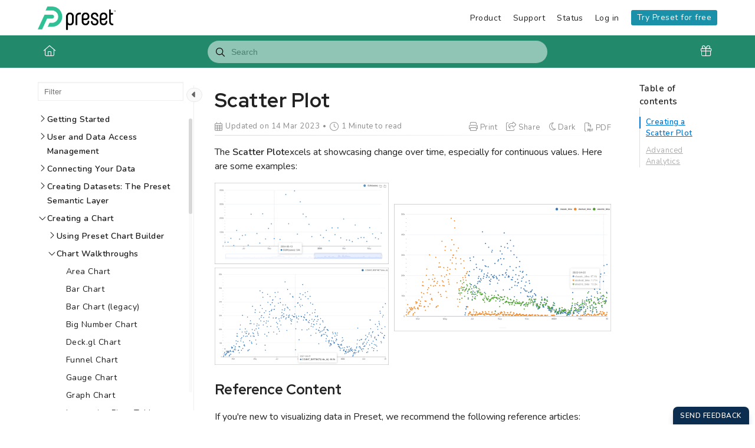

--- FILE ---
content_type: text/html; charset=utf-8
request_url: https://docs.preset.io/docs/time-series-scatter-plot
body_size: 14614
content:
<!--
  _____   ____   _____ _    _ __  __ ______ _   _ _______ ____    __   ___  
 |  __ \ / __ \ / ____| |  | |  \/  |  ____| \ | |__   __|___ \  / /  / _ \ 
 | |  | | |  | | |    | |  | | \  / | |__  |  \| |  | |    __) |/ /_ | | | |
 | |  | | |  | | |    | |  | | |\/| |  __| | . ` |  | |   |__ <| '_ \| | | |
 | |__| | |__| | |____| |__| | |  | | |____| |\  |  | |   ___) | (_) | |_| |
 |_____/ \____/ \_____|\____/|_|  |_|______|_| \_|  |_|  |____/ \___/ \___/ 
                                                                            
 This site is powered by Document360 (https://www.document360.com), a self-service knowledge base platform.
--><!DOCTYPE html><html lang=en><head><!-- Primary Meta Tags --><meta name=title content="Scatter Plot - Chart Walkthroughs"><meta name=description><meta http-equiv=X-UA-Compatible content="IE=edge"><!-- Open Graph / Facebook --><meta property=og:type content=article><meta property=og:url><meta property=og:title content="Scatter Plot - Chart Walkthroughs"><meta property=og:description><meta property=og:image><!-- Twitter --><meta property=twitter:card content=summary_large_image><meta property=twitter:url><meta property=twitter:description><meta property=twitter:image><meta name=viewport content="width=device-width,initial-scale=1"><meta name=HandheldFriendly content=True><meta name=keywords content=""><link rel=canonical href=https://docs.preset.io/docs/time-series-scatter-plot><meta name=twitter:url content=https://docs.preset.io/docs/time-series-scatter-plot><meta charset=utf-8><title>Scatter Plot - Chart Walkthroughs</title><meta name=twitter:title content="Scatter Plot - Chart Walkthroughs"><link rel=icon href=https://cdn.document360.io/4749ddf8-aa05-4f3f-80e1-07a5d2d0f137/Images/Documentation/Preset%20logo%2016x16%20transparent.png type=image/x-icon><link href=https://cdn.document360.io/static/css/brands.min.css rel=preload as=style><link href=https://cdn.document360.io/static/css/duotone.min.css rel=preload as=style><link href=https://cdn.document360.io/static/css/fontawesome.min.css rel=preload as=style><link href=https://cdn.document360.io/static/css/light.min.css rel=preload as=style><link href=https://cdn.document360.io/static/css/regular.min.css rel=preload as=style><link href=https://cdn.document360.io/static/css/sharp-light.min.css rel=preload as=style><link href=https://cdn.document360.io/static/css/sharp-regular.min.css rel=preload as=style><link href=https://cdn.document360.io/static/css/sharp-solid.min.css rel=preload as=style><link href=https://cdn.document360.io/static/css/solid.min.css rel=preload as=style><link href=https://cdn.document360.io/static/css/thin.min.css rel=preload as=style><link href=https://cdn.document360.io/static/css/v4-font-face.min.css rel=preload as=style><link href=https://cdn.document360.io/static/css/v4-shims.min.css rel=preload as=style><link href=https://cdn.document360.io/static/css/v5-font-face.min.css rel=preload as=style><link href=https://cdn.document360.io/static/css/brands.min.css rel=stylesheet><link href=https://cdn.document360.io/static/css/duotone.min.css rel=stylesheet><link href=https://cdn.document360.io/static/css/fontawesome.min.css rel=stylesheet><link href=https://cdn.document360.io/static/css/light.min.css rel=stylesheet><link href=https://cdn.document360.io/static/css/regular.min.css rel=stylesheet><link href=https://cdn.document360.io/static/css/sharp-light.min.css rel=stylesheet><link href=https://cdn.document360.io/static/css/sharp-regular.min.css rel=stylesheet><link href=https://cdn.document360.io/static/css/sharp-solid.min.css rel=stylesheet><link href=https://cdn.document360.io/static/css/solid.min.css rel=stylesheet><link href=https://cdn.document360.io/static/css/thin.min.css rel=stylesheet><link href=https://cdn.document360.io/static/css/v4-font-face.min.css rel=stylesheet><link href=https://cdn.document360.io/static/css/v4-shims.min.css rel=stylesheet><link href=https://cdn.document360.io/static/css/v5-font-face.min.css rel=stylesheet><link href=https://cdn.document360.io/static/css/custom-icons.min.css rel=stylesheet><link rel=preconnect href=https://fonts.googleapis.com crossorigin><link rel=preconnect href=https://fonts.gstatic.com crossorigin><link rel=stylesheet href="https://fonts.googleapis.com/css2?family=Montserrat:wght@400;600;700&amp;family=Nunito:wght@300;400;500;600;700&amp;family=Open+Sans:wght@400;600;700&amp;family=Red+Hat+Display:wght@700;900&amp;family=Roboto:wght@400;500;700&amp;family=Calibri:wght@300;400;500;600;700;900&amp;display=swap" crossorigin referrerpolicy=no-referrer><link rel=stylesheet href=https://cdn.document360.io/static/css/prism-lightbox.ca5133140ca6391c9712.css.gz><link href=https://cdn.document360.io/static/css/print.c214dc186da0e6fcc942.css.gz media=print rel=stylesheet><link rel=stylesheet href=https://cdn.jsdelivr.net/npm/instantsearch.js@2.3/dist/instantsearch.min.css><link rel=preload as=style href=https://cdn.document360.io/static/css/centerTheme.446eb236cf8d8b92d072.css.gz><link rel=stylesheet href=https://cdn.document360.io/static/css/centerTheme.446eb236cf8d8b92d072.css.gz><style>a{color:#22896b}a:hover{color:#484e5a}.main_content_block .default a{color:#333333}.main_content_block .default a:hover{color:#3bba94}.main_content_block .default a:visited{color:#91d6c4}.main_content_block .default a:visited:hover{color:#3bba94;}.contributor-article-details ul li a{color:#333333}.contributor-article-details ul li a:hover{color:#3bba94}.contributor-article-details ul li a:visited{color:#91d6c4}.contributor-article-details ul li a:visited:hover{color:#3bba94}.content_block .content_container .content_block_text a{color:#333333}.content_block .content_container .content_block_text a:hover{color:#3bba94}.content_block .content_container .content_block_text a:visited{color:#91d6c4}.content_block .content_container .content_block_text a:visited:hover{color:#3bba94}.stickytop .sticky-details .share-details .share-buttons .jssocials-share a{color:#22896b}header .header_top .user-dropdown-content .user-detail .user-logout a,.slicknav_menu .slicknav_nav .header_top_nav_options .user-dropdown .user-dropdown-content .user-detail .user-dropdown-link-logout .user-logout a{background:#22896b;border-color:#22896b}header .header_top .user-dropdown-content .user-detail .user-logout a:hover{background:#484e5a;border-color:#484e5a}.changePasswordFormContainer .cp-inner .btn-primary,.changeEmailFormContainer .cp-inner .btn-primary{display:inline-block;background:#22896b}.changePasswordFormContainer .cp-inner .btn-primary:hover,.changeEmailFormContainer .cp-inner .btn-primary:hover{background:#484e5a}header .header_bottom{background:#22896b}header .header_bottom .header_bottom_nav ul li a:hover{background:#484e5a}header .header_bottom .header_bottom_nav ul li.versions-selection .version-dropdown ul li a:hover{background:#22896b}header .header-dropdown-selection .header-dropdown ul li a:hover{background:#22896b}footer .footer_social ul li a{background:#22896b}footer .footer_social ul li a:hover{background:#484e5a}.help_box .btn_primary{background:#22896b}.help_box .btn_primary:hover{background:#484e5a}.left_sidebar .left_sidebar_nav ul li a.active{background:#22896b}.landing_top .search-sec .search-icon-btn{color:#22896b}.contributor-hero-section{background:#22896b}.contributor-article-pagination ul li.active{background:#22896b}.progress-container .progress-bar{background:#22896b}.progress-container .progress-bar .progress-shadow{box-shadow:#22896b 0 0 10px}.search-results-container #hits .ais-Hits-list li .header_search_Results div{color:#22896b}.search-results-container #pagination .ais-Pagination-list li.ais-Pagination-item--selected a{background:#22896b}.contributor-top-head .top-header-l .versions-selection .version-dropdown ul li a:hover{background:#22896b}.left-sidebar-toggle .left-arrow:hover{color:#ffffff;background:#22896b !important;border-color:#22896b !important}.left-sidebar-toggle .right-arrow:hover{color:#ffffff;background:#22896b !important;border-color:#22896b !important}.left-sidebar-toggle:hover+.left_sidebar .left_sidebar_nav:after,.left-sidebar-toggle:hover+.left_sidebar .left_sidebar_nav:after{background:#22896b}#doc_feedback_collect .actions .btn.btn-primary{background:#22896b}.content_block .content_container .content_block_head .category-contributor-info .contributor-images .other-count{background-color:#22896b}.content_block .content_container .content_block_text .category-index-view .category-index-item .index-article-contributors .index-article-contributor-images .index-article-other-count{background-color:#22896b}.back-to-top{background-color:#22896b}div[data-snippet] .remove-callout,.code-language{display:none}.default .landing_widget .widget_block .widget_links li a{color:#333333}.default .landing_widget .widget_block .widget_links li a:hover{color:#3bba94}.default .landing_widget .widget_block .widget_links li a:visited{color:#91d6c4}.default .landing_widget .widget_block .widget_links li a:visited:hover{color:#3bba94}.no-data .btn.btn-primary,.apidocs-no-data .btn.btn-primary{background-color:#22896b}body,.btn{font-family:Nunito}h1,h2,h3,h4,h5,h6{font-family:Red Hat Display}.contributor-top-head .top-header-l .title-text,.contributor-row .contributor-description .contributor-name,.stickytop .sticky-details .article-top-head .article-title,.content_block .content_container .content_block_text .category-index-view .category-index-item .category-index-title h2,.landing_top h1,.landing-category-section .category-title,.learn .support-center-section .support-center-title,.innovate .landing-category-section .category-title,.learn .landing-category-section .category-title{font-family:Red Hat Display}.contact-feedback-hero-section{background-color:#22896b}#contactus_feedback_collect_search .actions .btn.btn-primary{background:#22896b}.contactSearchButton{background:#22896b}.contact-feedback-container .contact-search-fedback .contact-search-fedback-actions .contact-search-fedback-r .btn.btn-primary{background-color:#22896b;border-color:#22896b}.generate_pdf_spinner{border:1px solid #22896b;border-right:0;border-top:0;border-color:#22896b !important}.generate_summary_spinner{border:1px solid #22896b;border-right:0;border-top:0;border-color:#22896b !important}.article-badge,.article-badge:hover{color:#22896b !important;background:transparent !important;transition:all 0.2s ease-in-out}.apidocs-article-badge,.apidocs-article-badge{color:#22896b !important;background:transparent !important;transition:all 0.2s ease-in-out}#pagination-demo li span{color:#22896b}#pagination-demo li.active span{background:#22896b}#pagination-demo li:first-child.active span,#pagination-demo li:last-child.active span{color:#22896b}body.dark_theme .previous-nav:hover,.previous-nav:hover{border-color:#22896b}body.dark_theme .previous-nav:hover .flex-col .previous-nav-link,.previous-nav:hover .flex-col .previous-nav-link{color:#22896b}body.dark_theme .next-nav:hover,.next-nav:hover{border-color:#22896b}body.dark_theme .next-nav:hover .flex-col .next-nav-link,.next-nav:hover .flex-col .next-nav-link{color:#22896b}.edit-profile .profile-container .col-full .user-image .fa-pencil{border:1px solid #22896b;color:#22896b}.edit-profile .profile-container .col-full .user-image .fa-pencil:hover{color:#fff;background-color:#22896b;transition:all 0.2s ease-in-out}.version-as-menu li a.active,#version-drop-down:hover,.version-drop-down-menu .version-as-menu li a:hover{background:#484e5a}header .header_bottom .header_bottom_nav.javascriptDisabled ul .version-as .version-as-menu{overflow:auto;scrollbar-color:#efefef transparent}header .header_bottom .header_bottom_nav.javascriptDisabled ul .version-as .version-as-menu::-webkit-scrollbar{background:#22896b;height:7px}header .header_bottom .header_bottom_nav.javascriptDisabled ul .version-as .version-as-menu::-webkit-scrollbar-thumb{background-color:#ccc;border-radius:10px}header .header_bottom .header_bottom_nav .v-menu-dropdown .version-as-menu li a:hover{background-color:#22896b}.version-as.v-menu-dropdown .version-as-menu li a.active{background-color:#22896b}header .header_bottom .header_bottom_nav ul li.versions-selection .version-dropdown ul li a.active{background-color:#22896b;color:#fff}.search-footer-bottom .popup-footer .action-buttons .btn-action{background-color:#22896b}.k-checkbox-wrapper .k-checkbox:checked:focus{box-shadow:0 0 3px 0 #22896b;border-color:#22896b}.k-checkbox-wrapper .k-checkbox:checked{color:#22896b}.k-checkbox-wrapper .k-checkbox:focus{box-shadow:none;border-color:#22896b}.popup-custom-checkbox .custom-control-input:checked+.custom-control-label:before{border-color:#22896b;background:#22896b}.updatedon-container .k-widget.k-button-group .k-button-solid-base{border-color:#22896b;color:#22896b;background-color:#fff}.updatedon-container .k-widget.k-button-group .k-button-solid-base.k-active,.updatedon-container .k-widget.k-button-group .k-button-solid-base.k-selected,.updatedon-container .k-widget.k-button-group .k-button-solid-base:active{border-color:#22896b;color:#fff;background-color:#22896b;box-shadow:none}.specific-date-btn .btn{color:#22896b}.k-animation-container .k-calendar-range td.k-range-end,.k-animation-container .k-calendar-range td.k-range-mid,.k-animation-container .k-calendar-range td.k-range-start{background-image:linear-gradient(transparent 1px,#22896b30 1px,#22896b30 calc(100% - 1px),transparent calc(100% - 1px))}.k-animation-container .k-calendar-range td.k-state-selected .k-link{border-color:#22896b;color:#fff;background-color:#22896b}.k-animation-container .k-calendar .k-today .k-link{color:#22896b;box-shadow:inset 0 0 0 1px #22896b}.k-animation-container .k-calendar-range .k-footer .k-nav-today{color:#22896b}.k-animation-container .k-calendar-td.k-state-selected.k-state-hover .k-link{background-color:#22896b !important}.k-animation-container .k-calendar-td.k-range-mid.k-state-hover .k-link{background-color:#22896b50 !important}.k-animation-container .k-calendar .k-calendar-header .k-nav-today:focus,.k-animation-container .k-calendar .k-calendar-header .k-nav-today:hover,.k-animation-container .k-calendar .k-footer .k-nav-today:focus,.k-animation-container .k-calendar .k-footer .k-nav-today:hover{color:#484e5a}.k-treeview-item .k-checkbox-wrapper .k-checkbox:checked{background:#22896b;border-color:#22896b}.k-treeview-item .k-checkbox-wrapper .k-checkbox.k-state-indeterminate,.k-treeview-item .k-checkbox-wrapper .k-checkbox:indeterminate{color:#22896b}.filter-search-popup .filter-input-box::placeholder{font-family:Nunito}.k-animation-container .k-checkbox.k-state-indeterminate::before,#category-treeview .k-checkbox:indeterminate::before{background-color:#22896b}#article-hits .ais-Hits .ais-Hits-list .ais-Hits-item .header_search_Results a div,#attachment-hits .ais-Hits .ais-Hits-list .ais-Hits-item .header_search_Results a div,#apidocs-article-hits .ais-Hits .ais-Hits-list .ais-Hits-item .header_search_Results a div,{color:#333333}#article-hits .ais-Hits .ais-Hits-list .ais-Hits-item .header_search_Results a:hover div,#attachment-hits .ais-Hits .ais-Hits-list .ais-Hits-item .header_search_Results a:hover div,#apidocs-article-hits .ais-Hits .ais-Hits-list .ais-Hits-item .header_search_Results a:hover div,{color:#3bba94}#article-hits .ais-Hits .ais-Hits-list .ais-Hits-item .header_search_Results a:visited div,#attachment-hits .ais-Hits .ais-Hits-list .ais-Hits-item .header_search_Results a:visited div,#apidocs-article-hits .ais-Hits .ais-Hits-list .ais-Hits-item .header_search_Results a:visited div,{color:#91d6c4}#article-hits .ais-Hits .ais-Hits-list .ais-Hits-item .header_search_Results a:visited:hover div,#attachment-hits .ais-Hits .ais-Hits-list .ais-Hits-item .header_search_Results a:visited:hover div,#apidocs-article-hits .ais-Hits .ais-Hits-list .ais-Hits-item .header_search_Results a:visited:hover div,{color:#3bba94}.try-it-section-expand-container:hover,.tryit-footer .try-it-btn,.try-it-parameters-section .try-it-parameter-container-input input[type="file"]::file-selector-button{background-color:#22896b !important}.try-it-parameters-section .try-it-parameter-container-input input[type="file"]::file-selector-button:hover,.tryit-footer .try-it-btn:hover{background:#3bba94 !important}.try-it-section .sec-try-it .try-it-component .try-it-authentication .oauth-container .oauth-footer .auth-btn{background-color:#22896b}.try-it-section .sec-try-it .try-it-component .try-it-authentication .oauth-container .oauth-footer .auth-btn:hover{background-color:#3bba94}</style><style>.learn .landing_top .search-sec .ais-SearchBox-submit{background:#22896b}.engage .landing_widget .widget_block .widget_links li a,.learn .landing_widget .widget_block .widget_links li a,.innovate .landing_widget .widget_block .widget_links li a{color:#22896b}.engage .landing_widget .widget_block .widget_links li a:hover,.learn .landing_widget .widget_block .widget_links li a:hover,.innovate .landing_widget .widget_block .widget_links li a:hover{color:#484e5a}.learn .support-center-section .contact-us-section .contact-us-action a{background-color:#22896b;border:1px solid transparent}.learn .support-center-section .contact-us-section .contact-us-action a:hover{background-color:transparent;border:1px solid #22896b;color:#22896b}.engage .contact-us-section .contact-us-l .contact-us-icon,.engage .contact-us-section .contact-us-r .contact-us-icon{color:#22896b}.engage .landing_top a.header-link,.innovate .landing_top a.header-link,.learn .landing_top a.header-link{background:#22896b;border:#22896b 2px solid}.engage .landing_top a.header-link:hover,.innovate .landing_top a.header-link:hover,.learn .landing_top a.header-link:hover{color:#22896b;border:#22896b 2px solid;background:#fff}.engage .landing_widget .widget_block .widget_links li:hover::before{background-color:#22896b}</style><style>.content_block .content_container .content_block_text{letter-spacing:0}body{font-family:'Barlow',sans-serif;color:#222222}h1,h2,h3,h4,h5,h6{font-family:'Barlow',sans-serif}.landing_top{background:url(https://cdn.document360.io/4749ddf8-aa05-4f3f-80e1-07a5d2d0f137/Images/Documentation/knowledge-base-bkgd@2x%20(1).jpg) !important}.landing_top{background:url(https://cdn.document360.io/4749ddf8-aa05-4f3f-80e1-07a5d2d0f137/Images/Documentation/knowledge-base-bkgd@2x%20(1).jpg) !important}</style><style>body{font-family:Nunito}</style><style>h1,h2,h3,h4,h5,h6{font-family:Red Hat Display}</style><style>.left_sidebar .left_sidebar_nav ul li a .Custom-batch{background-color:#8DBACF;color:#fff}.left_sidebar .left_sidebar_nav ul li a .bubble-custom{background-color:#8DBACF;color:#fff}</style><script nonce="">var layoutData={domainName:'document360.io',projectVersionId:'522afc73-e6b3-471b-a09f-5ccb7a6e82fb',algoliaArticlesIndexId:'articles1',algoliaSearchKey:'[base64]',algoliaSearchAttachmentsKey:'[base64]',algoliaSearchFilters:'projectId:4749ddf8-aa05-4f3f-80e1-07a5d2d0f137 AND languageId:371ce5f4-10f3-4d62-bd98-94c366b652ea AND NOT isDeleted:true AND isDraft:false AND exclude:false AND isHidden:false AND NOT isCategoryHidden:true AND NOT isUnpublished:true AND NOT flowArticleType:floik',algoliaAppId:'JX9O5RE9SU',projectId:'4749ddf8-aa05-4f3f-80e1-07a5d2d0f137',versionSlug:'v1',mainVersion:'True'==='True',cdn:'https://cdn.document360.io/static',languageVersionId:'371ce5f4-10f3-4d62-bd98-94c366b652ea',isDefaultLanguage:'True'==='True',langCode:'en',viewAllResults:'View All Results',userName:'',emailId:'',hideUserFeedbackNameEmail:'False'==='True',enableSearchHighlight:false,hostingPath:'docs',projectDomain:'docs.preset.io',apiUrl:'https://api.document360.io',showAttachmentsTabInSearch:false,enableSearchAttachmentsFeature:false,articles:'Articles',attachments:'Attachments',isAdvancedSearchEnabled:false,isNoSearchResultFeedbackEnabled:true,analyticsDataCollectorUrl:'https://gateway.document360.io/analytics/api/collector',isSmartBarConfigured:'False'==='True',isAccountActivated:'True',activatedBy:'',activatedOn:'01/01/0001 00:00:00',gotoAdvancedSearch:'Go to advanced search',versionType:'KnowledgeBase',endpoint:'null',isLazyLoadingEnabled:'False'==='True',useBackendSearch:'False'==='True',backendSearchServerHost:'gateway.document360.io/search',isPreview:'False'==='True',previewId:'',isCategory:'False'==='True',versionNumber:'0',loggedInUserId:'',userType:'',toEnableAllVersionInAdvancedSearch:false,projectVersions:'null',isGlobalDashboard:'False'==='True',isThemeSelectionEnabled:'True'==='True',primaryColor:'#22896b',isAISearchEnabled:'False'==='True',isSupportUser:'False'==='True',algoliaSearchapidocsFilters:'',kbsitealgoliaSearchFilters:'',isStandardProject:false,apidocsArticles:'API Endpoints',isJwtUser:'False'==='True',sourceArticles:'Source articles',thanksForFeedback:'Thank you for your feedback!',feedbackNotSubmitted:'Failed to submit your feedback',summaryNotAvailableForTheArticle:'Summary not available for the article',isUserAclApplied:'False'==='True'};</script><!-- Load API documentation scripts before main.js, otherwise global functions like <onTagsChecked> are not accessible in advanced search which breaks the dropdown selection functionality --><script src=https://cdn.document360.io/static/js/vendor.4ae16f7f0d6e9cc9c74b.js.gz></script><script src=https://cdn.document360.io/static/js/datacollector.77cb06f4a57f2906ef29.js.gz></script><script src=https://cdn.document360.io/static/js/main.54b1b94a4ab2699d4e97.js.gz></script><!-- Body Font - Barlow --><link rel=preconnect href=https://fonts.googleapis.com><link rel=preconnect href=https://fonts.gstatic.com crossorigin><link href="https://fonts.googleapis.com/css2?family=Barlow:ital,wght@0,100;0,200;0,300;0,400;0,500;0,600;0,700;0,800;0,900;1,100;1,200;1,300;1,400;1,500;1,600;1,700;1,800;1,900&amp;display=swap" rel=stylesheet><!-- Custom HTML Tag --><script src="https://www.bugherd.com/sidebarv2.js?apikey=wxxaempenp0wstv8vk8gjq" async></script><!-- Google Analytics--><script nonce={{Document360-Nonce}}>(function(i,s,o,g,r,a,m){i['GoogleAnalyticsObject']=r;i[r]=i[r]||function(){(i[r].q=i[r].q||[]).push(arguments)},i[r].l=1*new Date();a=s.createElement(o),m=s.getElementsByTagName(o)[0];a.async=1;a.src=g;m.parentNode.insertBefore(a,m)})(window,document,'script','https://www.google-analytics.com/analytics.js','ga');ga('create','UA-144691498-4','auto');var canonicalTag=document.querySelector('link[rel="canonical"]');if(canonicalTag){var canonicalUrl=canonicalTag.href;ga('send','pageview',canonicalUrl.replace(/https?:\/\/[^\/]+/i,''));}else{ga('send','pageview');}</script><!-- End Google Analytics --><script nonce={{Document360-Nonce}}>!function(){var analytics=window.analytics=window.analytics||[];if(!analytics.initialize)if(analytics.invoked)window.console&&console.error&&console.error("Segment snippet included twice.");else{analytics.invoked=!0;analytics.methods=["trackSubmit","trackClick","trackLink","trackForm","pageview","identify","reset","group","track","ready","alias","debug","page","once","off","on"];analytics.factory=function(t){return function(){var e=Array.prototype.slice.call(arguments);e.unshift(t);analytics.push(e);return analytics}};for(var t=0;t<analytics.methods.length;t++){var e=analytics.methods[t];analytics[e]=analytics.factory(e)}analytics.load=function(t){var e=document.createElement("script");e.type="text/javascript";e.async=!0;e.src=("https:"===document.location.protocol?"https://":"http://")+"cdn.segment.com/analytics.js/v1/"+t+"/analytics.min.js";var n=document.getElementsByTagName("script")[0];n.parentNode.insertBefore(e,n)};analytics.SNIPPET_VERSION="4.0.0";analytics.load("yQwb7hp0xdL8HZXWtPJPUukPNWq4aXf3");analytics.page();}}();</script></head><body><div class=mobile_header_logo></div><div class=search_overlay></div><header id=doc_header><div class=header_top><div class=container><a href=https://preset.io class=header_logo> <img src=https://cdn.document360.io/logo/4749ddf8-aa05-4f3f-80e1-07a5d2d0f137/57409c415c7e4912a3c6a38dc50373f8-preset-logo-rgb.png alt=Preset> </a><div class=header_top_nav><div class=header_top_nav_left><ul></ul></div><div class=header_top_nav_right><ul><li><a href="https://preset.io/product/?utm_source=Preset-Docs&amp;utm_medium=Referral&amp;utm_campaign=Preset-Docs" target=_blank>Product</a></li><li><a href="https://preset.io/support/?utm_source=Preset-Docs&amp;utm_medium=Referral&amp;utm_campaign=Preset-Docs" target=_blank>Support</a></li><li><a href="https://status.preset.io/" target=_blank>Status</a></li><li><a href="https://manage.app.preset.io/login/" target=_blank>Log in</a></li><li><a href="https://manage.app.preset.io/starter-registration/" target=_blank style=background:#1b91a9;color:#ffffff class=action-item>Try Preset for free</a></li></ul></div><div class=header_top_nav_options></div></div><div class=clearfix></div></div></div><div id=smartBarContainer1></div><div class=header_bottom><div class=container><div class="header_bottom_nav javascriptDisabled"><ul><li><a href=/v1/en class=home-icon><i class="fal fa-home"></i></a></li><!-- version dropdown --> <!-- version as menu --> <!-- langauge dropdown --><li class=whats-new-icon><a href=/docs/en/whats-newx class=whats-new-icon><span title="What's New"><i class="fal fa-gift"></i></span></a></li></ul><div class=header_search><div class=header_search_box id=header_search_box><div class="aa-input-container search-form" id=aa-input-container><div name=searchform id=Searchform><input type=search id=aa-search-input class=aa-input-search placeholder=Search name=search autocomplete=off> <a class=ais-SearchBox-submit id=all_search_results href=#> <svg xmlns=http://www.w3.org/2000/svg width=10 height=10 viewBox="0 0 40 40"><path d="M26.804 29.01c-2.832 2.34-6.465 3.746-10.426 3.746C7.333 32.756 0 25.424 0 16.378 0 7.333 7.333 0 16.378 0c9.046 0 16.378 7.333 16.378 16.378 0 3.96-1.406 7.594-3.746 10.426l10.534 10.534c.607.607.61 1.59-.004 2.202-.61.61-1.597.61-2.202.004L26.804 29.01zm-10.426.627c7.323 0 13.26-5.936 13.26-13.26 0-7.32-5.937-13.257-13.26-13.257C9.056 3.12 3.12 9.056 3.12 16.378c0 7.323 5.936 13.26 13.258 13.26z"></path></svg> </a> <button class=ais-SearchBox-reset style=display:none id=cancel-search-input> <svg xmlns=http://www.w3.org/2000/svg viewBox="0 0 20 20" width=10 height=10><path d="M8.114 10L.944 2.83 0 1.885 1.886 0l.943.943L10 8.113l7.17-7.17.944-.943L20 1.886l-.943.943-7.17 7.17 7.17 7.17.943.944L18.114 20l-.943-.943-7.17-7.17-7.17 7.17-.944.943L0 18.114l.943-.943L8.113 10z"></path></svg> </button> <span class=ais-SearchBox-loadingIndicator style=display:none id=search-input-loading> <svg width=16 height=16 viewBox="0 0 38 38" xmlns=http://www.w3.org/2000/svg stroke=#444><g fill=none fillrule=evenodd><g transform="translate(1 1)" strokewidth=2><circle strokeopacity=.5 cx=18 cy=18 r=18></circle><path d="M36 18c0-9.94-8.06-18-18-18" transform="rotate(3.02328 18 18)"><animateTransform attributeName=transform type=rotate from="0 18 18" to="360 18 18" dur=1s repeatCount=indefinite></animateTransform></path></g></g></svg> </span></div></div></div></div><div class=clearfix></div></div></div></div><div class=headermobile_nav360></div><div id=bread-crumb-container></div></header><div class=main_content_block id=doc_main_content><div><div class="container docs-main"><div class=docs-main-content><div class=left_sidebar data-nosnippet><div class=left-sidebar-header>Contents <span>x</span></div><div class=left_sidebar_main><div id=doc_left_sidebar class=left_sidebar_nav><div class=left_sidebar_nav_menu id=left_sidebar_nav_menu dir=auto><ul id=categories class=leftsidebarnav><li class=article-title-container><a href=preset-vs-superset> <span class=article-title> Getting Started </span> </a></li><li class=article-title-container><a href=invite-others-to-your-team> <span class=article-title> User and Data Access Management </span> </a></li><li class=article-title-container><a href=database-walkthroughs> <span class=article-title> Connecting Your Data </span> </a></li><li class=article-title-container><a href=physical-datasets> <span class=article-title> Creating Datasets: The Preset Semantic Layer </span> </a></li><li class=article-title-container><a href=using-preset-explore> <span class=article-title> Creating a Chart </span> </a></li><li class=article-title-container><a href=dashboard-properties> <span class=article-title> Creating a Dashboard </span> </a></li><li class=article-title-container><a href=in-product-commenting-and-collaboration> <span class=article-title> Sharing and Collaboration </span> </a></li><li class=article-title-container><a href=saved-queries> <span class=article-title> SQL Querying and Analysis </span> </a></li><li class=article-title-container><a href=filter-types> <span class=article-title> Dashboard Filtering &amp; Drilling </span> </a></li><li class=article-title-container><a href=theming> <span class=article-title> Customizing Preset (Themes) </span> </a></li><li class=article-title-container><a href=using-jinja-to-filter-data> <span class=article-title> Parametrizing Queries Using Jinja </span> </a></li><li class=article-title-container><a href=exploring-data> <span class=article-title> Advanced Topics </span> </a></li><li class=article-title-container><a href=migrating-assets> <span class=article-title> Migrating Content </span> </a></li><li class=article-title-container><a href=step-1-preparation> <span class=article-title> Dashboard Embedding </span> </a></li><li class=article-title-container><a href=the-preset-cli> <span class=article-title> The Preset API </span> </a></li><li class=article-title-container><a href=api-mini-guide> <span class=article-title> Mini Guides </span> </a></li><li class=article-title-container><a href=archive> <span class=article-title> Changelog </span> </a></li><li class=article-title-container><a href=generating-a-har-file> <span class=article-title> FAQ </span> </a></li></ul></div></div></div></div><div class=content_block id=doc_content_block><div id=loadingArticle style=display:none><div class=content_container><div class=content_container_text_sec><div class="content_container_text_sec_in article-content-loading"><div class=content_block_head><div class=article-title dir=auto><span></span> <span></span></div><hr></div><div class=content_block_text><div class=article-content><div class=text><span></span> <span></span> <span></span> <span></span></div><div class=text-img><div class=image></div><div class=img-text><span></span><span></span><span></span><span></span><span></span><span></span><span></span><span></span></div></div><div class=text-img><div class=img-text><span></span><span></span><span></span><span></span><span></span><span></span><span></span><span></span></div><div class=image></div></div><div class=text><span></span> <span></span> <span></span> <span></span></div></div></div></div></div></div></div><div id=partialViewContainer><div class=stickytop><div class=sticky-details><div class=article-top-head><div class=article-title>Scatter Plot</div><div class=artile_info><ul><li><i class="fal fa-calendar-alt" aria-hidden=true></i><span>14 Mar 2023</span></li><li><i class="fal fa-clock" aria-hidden=true></i> <span> 1 Minute to read </span></li></ul></div></div><div class=share-details><p>Share this <i class="fal fa-hand-point-right"></i></p><div class=share-buttons><div id=shareIconsTop></div></div></div></div><div class=progress-container><div class=progress-bar id=progressBar></div></div></div><div class=content-header><div class=container><div class=article-action-items><ul><li><div class="print_page action-item" id=print_PDF><i class="fal fa-print"></i> <span>Print</span></div></li><li><div class="share_content action-item" id=showShareIconsMobile><i class="fal fa-share-square"></i> <span>Share</span></div><div class=social_share id=shareIconsContainerMobile><div id=shareIconsMobile></div></div></li><li><div class=action-item id=darkThemeMobile><i class="fal fa-moon"></i> <span>Dark</span></div><div class=action-item id=lightThemeMobile><i class="fal fa-sun"></i> <span>Light</span></div></li><li><div class="generate_article_pdf action-item"><div class=generate_article_span><i class="fal fa-file-pdf"></i> <span>PDF</span></div><span class=generate_pdf_spinner style=display:none></span></div></li></ul></div><div class=left-sidebar-header-show><i class="fal fa-list"></i><span>Contents</span></div></div></div><div id=doc_content_block><div class=content_container><div class=content_container_text_sec><div class=content_container_text_sec_in><div id=smartBarContainer3></div><div class=content_block_head><div class=content_block_article_head dir=auto><h1>Scatter Plot</h1></div><div class=article-head-sec><div class=article-info><ul><li><i class="fal fa-calendar-alt" aria-hidden=true></i><span>Updated on 14 Mar 2023</span></li><li><i class="fal fa-clock" aria-hidden=true></i> <span> 1 Minute to read </span></li></ul></div><div class=article-action-items><ul><li><div class="print_page action-item" id=print_PDF_1><i class="fal fa-print"></i> <span>Print</span></div></li><li><div class="share_content action-item" id=showShareIcons><i class="fal fa-share-square"></i> <span>Share</span></div><div class=social_share id=shareIconsContainer><div id=shareIcons></div></div></li><li><div class=action-item id=darkTheme><i class="fal fa-moon"></i> <span>Dark</span></div><div class=action-item id=lightTheme><i class="fal fa-sun"></i> <span>Light</span></div></li><li><div class="generate_article_pdf action-item"><div class=generate_article_span><span class=generate_pdf_spinner style=display:none></span> <i class="fal fa-file-pdf"></i> <span>PDF</span></div></div></li></ul></div></div><hr></div><div id=ai-article-summary-callout class=ai-article-summary-callout><div class=summary-content id=summary-content><div class=aisummary-title>Article summary</div><span class=close id=close-ai-article-summary><i class="fal fa-times-circle"></i></span><div class=aisummary-content id=aisummary-content><p></p></div></div><div class=summary-feedback><div class=feedback>Did you find this summary helpful? <button class="btn thumbs-btn" id=thumbs-up> <i class="fal fa-thumbs-up"></i> </button> <button class="btn thumbs-btn" id=thumbs-up-dis disabled> <i class="fas fa-thumbs-up like"></i> </button> <button class="btn thumbs-btn" id=thumbs-down> <i class="fal fa-thumbs-down"></i> </button> <button class="btn thumbs-btn" id=thumbs-down-dis disabled> <i class="fas fa-thumbs-down dislike"></i> </button></div><div class=comment-box id=comment-box><input placeholder="Suggestions for improvements (Optional)" placeholder="Hey, I am Eddy. How can I help you?" class=optional-comments autocomplete=off> <button class="btn send-btn" id=send-btn> <i class="fas fa-paper-plane send"></i> </button></div><div class=feedback-sent>Thank you for your feedback!</div></div></div><div class=content_block_text dir=auto><p class=p1><meta charset=utf-8>The <span class=notion-enable-hover data-reactroot="" data-token-index=1 style=font-weight:600>Scatter Plot</span><meta charset=utf-8>excels at showcasing change over time, especially for continuous values. Here are some examples:</p><p class=p1><img src=https://cdn.document360.io/4749ddf8-aa05-4f3f-80e1-07a5d2d0f137/Images/Documentation/scatter_plots.png class="fr-fil fr-dib"></p><h3 class=p1>Reference Content</h3><p class=p1>If you're new to visualizing data in Preset, we recommend the following reference articles:</p><ul class=ul1><li class=li1><span class=s1><a href=https://portal.document360.io/v1/docs/creating-a-chart><span class=s2>Creating a Chart</span></a></span>: A walkthrough of the overall process of chart selection and creation.</li><li class=li1><span class=s1><a href=https://portal.document360.io/v1/docs/using-preset-explore><span class=s2>Using Preset Chart Builder</span></a></span>: How to work with the Chart Builder page, the primary interface used when creating a chart.</li></ul><h2 class=p1 id=creating-a-scatter-plot><strong>Creating a Scatter Plot</strong></h2><p><meta charset=utf-8></p><p class=p1>To create a Scatter Plot, you need to define the following values:</p><ul class=ul1><li class=li1><span class=s1></span>the column you want as the X-axis</li><li class=li2>the metric(s) you want to visualize on the Y-axis</li><li class=li2>the column(s) you want the metric(s) to be grouped / categorized by</li></ul><p><meta charset=utf-8><span style="color:rgb(26,26,27);font-family:Nunito,sans-serif;font-size:17px;font-style:normal;font-variant-ligatures:normal;font-variant-caps:normal;font-weight:400;letter-spacing:normal;orphans:2;text-align:start;text-indent:0;text-transform:none;white-space:normal;widows:2;word-spacing:0;-webkit-text-stroke-width:0;background-color:rgb(255,255,255);text-decoration-thickness:initial;text-decoration-style:initial;text-decoration-color:initial;display:inline !important;float:none"></span></p><p><span style="color:rgb(26,26,27);font-family:Nunito,sans-serif;font-size:17px;font-style:normal;font-variant-ligatures:normal;font-variant-caps:normal;font-weight:400;letter-spacing:normal;orphans:2;text-align:start;text-indent:0;text-transform:none;white-space:normal;widows:2;word-spacing:0;-webkit-text-stroke-width:0;background-color:rgb(255,255,255);text-decoration-thickness:initial;text-decoration-style:initial;text-decoration-color:initial;display:inline !important;float:none">These are all defined in the&nbsp;</span><strong style=box-sizing:border-box;font-weight:700;max-width:100%;color:rgb(26,26,27);font-family:Nunito,sans-serif;font-size:17px;font-style:normal;font-variant-ligatures:normal;font-variant-caps:normal;letter-spacing:normal;orphans:2;text-align:start;text-indent:0;text-transform:none;white-space:normal;widows:2;word-spacing:0;-webkit-text-stroke-width:0;background-color:rgb(255,255,255);text-decoration-thickness:initial;text-decoration-style:initial;text-decoration-color:initial>Data&nbsp;</strong><span style="color:rgb(26,26,27);font-family:Nunito,sans-serif;font-size:17px;font-style:normal;font-variant-ligatures:normal;font-variant-caps:normal;font-weight:400;letter-spacing:normal;orphans:2;text-align:start;text-indent:0;text-transform:none;white-space:normal;widows:2;word-spacing:0;-webkit-text-stroke-width:0;background-color:rgb(255,255,255);text-decoration-thickness:initial;text-decoration-style:initial;text-decoration-color:initial;display:inline !important;float:none">tab within Chart Builder.</span></p><p><span style="color:rgb(26,26,27);font-family:Nunito,sans-serif;font-size:17px;font-style:normal;font-variant-ligatures:normal;font-variant-caps:normal;font-weight:400;letter-spacing:normal;orphans:2;text-align:start;text-indent:0;text-transform:none;white-space:normal;widows:2;word-spacing:0;-webkit-text-stroke-width:0;background-color:rgb(255,255,255);text-decoration-thickness:initial;text-decoration-style:initial;text-decoration-color:initial;display:inline !important;float:none"><strong>Simple Scatter Plot (no dimensions)</strong></span></p><p><span style="color:rgb(26,26,27);font-family:Nunito,sans-serif;font-size:17px;font-style:normal;font-variant-ligatures:normal;font-variant-caps:normal;font-weight:400;letter-spacing:normal;orphans:2;text-align:start;text-indent:0;text-transform:none;white-space:normal;widows:2;word-spacing:0;-webkit-text-stroke-width:0;background-color:rgb(255,255,255);text-decoration-thickness:initial;text-decoration-style:initial;text-decoration-color:initial;display:inline !important;float:none">Below is a very simple scatter plot that shows a single metric varying over time.</span><span style="color:rgb(26,26,27);font-family:Nunito,sans-serif;font-size:17px;font-style:normal;font-variant-ligatures:normal;font-variant-caps:normal;font-weight:400;letter-spacing:normal;orphans:2;text-align:start;text-indent:0;text-transform:none;white-space:normal;widows:2;word-spacing:0;-webkit-text-stroke-width:0;background-color:rgb(255,255,255);text-decoration-thickness:initial;text-decoration-style:initial;text-decoration-color:initial;display:inline !important;float:none"></span><span style="color:rgb(26,26,27);font-family:Nunito,sans-serif;font-size:17px;font-style:normal;font-variant-ligatures:normal;font-variant-caps:normal;font-weight:400;letter-spacing:normal;orphans:2;text-align:start;text-indent:0;text-transform:none;white-space:normal;widows:2;word-spacing:0;-webkit-text-stroke-width:0;background-color:rgb(255,255,255);text-decoration-thickness:initial;text-decoration-style:initial;text-decoration-color:initial;display:inline !important;float:none"><img src=https://cdn.document360.io/4749ddf8-aa05-4f3f-80e1-07a5d2d0f137/Images/Documentation/Screen%20Shot%202022-08-26%20at%201.05.24%20PM.png class="fr-fil fr-dib fr-shadow"></span><br></p><p><span style="color:rgb(26,26,27);font-family:Nunito,sans-serif;font-size:17px;font-style:normal;font-variant-ligatures:normal;font-variant-caps:normal;font-weight:400;letter-spacing:normal;orphans:2;text-align:start;text-indent:0;text-transform:none;white-space:normal;widows:2;word-spacing:0;-webkit-text-stroke-width:0;background-color:rgb(255,255,255);text-decoration-thickness:initial;text-decoration-style:initial;text-decoration-color:initial;display:inline !important;float:none"></span></p><p><span style="color:rgb(26,26,27);font-family:Nunito,sans-serif;font-size:17px;font-style:normal;font-variant-ligatures:normal;font-variant-caps:normal;font-weight:400;letter-spacing:normal;orphans:2;text-align:start;text-indent:0;text-transform:none;white-space:normal;widows:2;word-spacing:0;-webkit-text-stroke-width:0;background-color:rgb(255,255,255);text-decoration-thickness:initial;text-decoration-style:initial;text-decoration-color:initial;display:inline !important;float:none"></span></p><p>Here's an explanation of the selections we made in the chart builder interface to generate this chart.</p><table style=width:100%><tbody><tr><td style=width:23.4442%><img src=https://cdn.document360.io/4749ddf8-aa05-4f3f-80e1-07a5d2d0f137/Images/Documentation/Revised%20x-axis(1).png class="fr-fil fr-dib"></td><td style=width:76.4893%;vertical-align:top><strong>X-axis</strong><meta charset=utf-8><ul><li>X-axis: Select the column (e.g., Time, Categories) to be visualized.</li><li>Time Grain: Define the granularity of the X-axis (Hourly, Daily, Weekly, etc.). The field will appear for temporal dimensions only.&nbsp;</li></ul></td></tr><tr><td style=width:23.4442%><img src=https://cdn.document360.io/4749ddf8-aa05-4f3f-80e1-07a5d2d0f137/Images/Documentation/Scatter%20Plot%20Metrics.png class="fr-fil fr-dib" style=width:327px></td><td style=width:76.4893%;vertical-align:top><strong>Metric(s) on Y-axis</strong><ul><li>Drag or select the Metric(s) to be visualized on the Y-axis.</li></ul></td></tr></tbody></table><p>Here's the SQL query that Preset generated:</p><pre><code class=language-plsql data-code-id=section-1661360389999 data-language=plsql>SELECT DATE_TRUNC('DAY', started_at) AS "started_at",
       count(DISTINCT ride_id) AS "COUNT_DISTINCT(ride_id)"
FROM dbt_smukherjee.citibike_trips
WHERE started_at &gt;= '2022-04-01 00:00:00.000000'
  AND started_at &lt; '2022-05-01 00:00:00.000000'
GROUP BY DATE_TRUNC('DAY', started_at)
ORDER BY "COUNT_DISTINCT(ride_id)" DESC
LIMIT 10000</code></pre><p>This hopefully helps you understand the mapping from the chart builder options above to the final generated SQL query.</p><p><span style="color:rgb(26,26,27);font-family:Nunito,sans-serif;font-size:17px;font-style:normal;font-variant-ligatures:normal;font-variant-caps:normal;font-weight:400;letter-spacing:normal;orphans:2;text-align:start;text-indent:0;text-transform:none;white-space:normal;widows:2;word-spacing:0;-webkit-text-stroke-width:0;background-color:rgb(255,255,255);text-decoration-thickness:initial;text-decoration-style:initial;text-decoration-color:initial;display:inline !important;float:none"></span><strong>Scatter Plot (with dimensions)</strong></p><p>Below is a similar chart to the one above but with a dimension (bike type) added.</p><p><span style="color:rgb(26,26,27);font-family:Nunito,sans-serif;font-size:17px;font-style:normal;font-variant-ligatures:normal;font-variant-caps:normal;font-weight:400;letter-spacing:normal;orphans:2;text-align:start;text-indent:0;text-transform:none;white-space:normal;widows:2;word-spacing:0;-webkit-text-stroke-width:0;background-color:rgb(255,255,255);text-decoration-thickness:initial;text-decoration-style:initial;text-decoration-color:initial;display:inline !important;float:none"></span></p><p><img src=https://cdn.document360.io/4749ddf8-aa05-4f3f-80e1-07a5d2d0f137/Images/Documentation/Screen%20Shot%202022-08-26%20at%201.14.09%20PM.png class="fr-fil fr-dib fr-shadow"></p><p>To generate this chart, we re-used the same selections from the first chart but made the following, additional selections:</p><table style=width:100%><tbody><tr><td style=width:40.1173%><img src=https://cdn.document360.io/4749ddf8-aa05-4f3f-80e1-07a5d2d0f137/Images/Documentation/ts_scatter_dim.jpg class="fr-fil fr-dib"></td><td style=width:59.8827%;vertical-align:top><strong>Dimensions</strong><ul><li>Select any columns you want to slice/separate the series objects by. The unique values for those columns will be used to group together values and generate each X series object.</li></ul></td></tr></tbody></table><p><br></p><p>Here's the SQL query that Preset generated:</p><pre><code class=language-plsql data-code-id=section-1661355585401 data-language=plsql>SELECT DATE_TRUNC('DAY', started_at) AS "started_at",
       rideable_type AS "rideable_type",
       count(DISTINCT ride_id) AS "COUNT_DISTINCT(ride_id)"
FROM dbt_smukherjee.non_member_trips
GROUP BY DATE_TRUNC('DAY', started_at),
         rideable_type
ORDER BY "COUNT_DISTINCT(ride_id)" DESC</code></pre><h2 class=p1 id=advanced-analytics>Advanced Analytics</h2><p><meta charset=utf-8></p><p>As with most visualizations in Preset, the Scatter Plot supports <strong>Advanced Analytics</strong> features like:</p><ul><li><a href=https://docs.preset.io/v1/docs/rolling-window>Rolling Window and Rolling Function</a></li><li><a href=https://docs.preset.io/v1/docs/time-comparison>Time Shift and Resampling</a></li></ul><div class=mobile-tryit></div></div><div class="sperator sperator-both"><hr></div><div class=article-vote-container id=doc_review_container dir=auto><div class=txt>Was this article helpful?</div><div class=actions><button class="btn yes" id=reviewLikeButton> <i class="fal fa-thumbs-up"></i> Yes </button> <button class="btn no" id=reviewDislikeButton> <i class="fal fa-thumbs-down"></i> No </button></div></div><div class=submit-text-container id=submit-text-container style=display:none dir=auto><div class=check-submit><i class="fal fa-comment-check"></i></div><div>Thank you for your feedback! Our team will get back to you</div></div><div id=doc_feedback_collect style=display:none dir=auto><div class=txt>How can we improve this article?</div><div class=feedback_txt id=your_feedback>Your feedback</div><div id=feedback_box><div id=dislike_feedback class="first-row dislike-container"><div class=check_input><input id=needMoreInfo class=feedback-checkbox name=needMoreInfo type=checkbox value="Need more information" autocomplete=off> <label><span>Need more information</span></label></div><div class=check_input><input id=difficultToUnderstand class=feedback-checkbox name=difficultToUnderstand type=checkbox value="Difficult to understand" autocomplete=off> <label><span>Difficult to understand</span></label></div><div class=check_input><input id=irrelevantContent class=feedback-checkbox name=irrelevantContent type=checkbox value="Inaccurate or irrelevant content" autocomplete=off> <label><span>Inaccurate or irrelevant content</span></label></div><div class=check_input><input id=missingBrokenLink class=feedback-checkbox name=missingBrokenLink type=checkbox value="Missing/broken link" autocomplete=off> <label><span>Missing/broken link</span></label></div><div class=check_input><input id=others name=others class=feedback-checkbox type=checkbox value=Others autocomplete=off> <label><span>Others</span></label></div></div><div><div class=comment-txt id=comment-txt style=display:none>Comment</div><div class=comment-txt id=comment-txt-optional style=display:none>Comment (Optional)</div><textarea class=feedback_textarea id=feedback_area rows=3 maxlength=500 placeholder="Enter your comment" autocomplete=off></textarea><div class=feedback_maxlimit>Character limit : 500</div><div id=commentValidator class="validator-error-msg hidden">Please enter your comment</div><div class=email-container><div class=email-txt id=email_text_optional style=display:none>Email (Optional)</div><div class=email-txt id=email_text style=display:none>Email</div><div><input class=feedback-checkbox id=notifyMeAboutChanges name=Remember value="Notify me about change" type=checkbox autocomplete=off> <label for=notifyMeAboutChanges class="custom-control-label w-100"> Notify me about change</label><br></div></div><input class=feedback_textarea id=feedback_mail rows=3 placeholder="Enter your email" autocomplete=off><div id=emailValidator class="validator-error-msg-email hidden">Please enter a valid email</div></div></div><div class="actions actionContainer"><button type=button class="btn btn-cancel" id=reviewCancel>Cancel</button> <input type=button class="btn btn-primary btn-disabled g-recaptcha" data-sitekey=6LcsSdIiAAAAAL7OJkCzCU7INGM1iJ2THEvHXc81 data-callback=feedbackSubmit value=Send name=recaptcha id=reviewSubmit></div></div><div class="sperator sperator-top"><hr></div><div class=whats-next-container><h6>What's Next</h6><ul><li><a href=/docs/time-series-smooth-line-chart> Smooth Line Chart </a> <i class="far fa-arrow-right"></i></li></ul></div><div id=smartBarContainer4></div></div></div><div class=page-action><div class=right_sidebar_sticky id=right_sidebar><div class=article_action_links id=content_links dir=auto><p><span>Table of contents</span></p><div id=content-links><ul><ul><li id=toc><a href=#creating-a-scatter-plot> Creating a Scatter Plot </a></li><li id=toc><a href=#advanced-analytics> Advanced Analytics </a></li></ul></ul></div></div></div></div></div></div><div id=smartBarContainer4></div></div></div></div></div><script src=https://cdn.document360.io/static/js/doc-index.153c537bec0d6e3e9445.js.gz></script></div></div><div class=notify-toaster></div><div id=smartBarContainer2></div><footer class=basic-footer><div class=container><div class=footer_menu><ul><li><a href="https://manage.app.preset.io/starter-registration/" target=_blank>Try Preset</a></li><li><a href="https://preset.io/privacy-policy/?utm_source=Preset-Docs&amp;utm_medium=Referral&amp;utm_campaign=Preset-Docs" target=_blank>Privacy Policy</a></li><li><a href="https://preset.io/terms-of-service/?utm_source=Preset-Docs&amp;utm_medium=Referral&amp;utm_campaign=Preset-Docs" target=_blank>Terms of Service</a></li><li><a href=https://us02web.zoom.us/webinar/register/WN_ONPu_eHHSQGE0vemAfx_-A target=_blank>Live Help Thursdays</a></li><li><a href=https://us02web.zoom.us/webinar/register/WN_h2ySiVRkSAmucUDoNj7V6g target=_blank>Onboarding Workshop</a></li><li><a href="https://preset.io/support/?utm_source=Preset-Docs&amp;utm_medium=Referral&amp;utm_campaign=Preset-Docs">Contact support</a></li></ul></div><div class=footer_social><ul><li><a href=https://twitter.com/preset_data target=_blank><i class="fa-brands fa-x-twitter" aria-hidden=true></i></a></li><li><a href="https://www.linkedin.com/company/preset-io/" target=_blank><i class="fab fa-linkedin-in" aria-hidden=true></i></a></li><li><a href=https://www.youtube.com/channel/UCzg8opP7sG8n0Mi0e8yeqAg target=_blank><i class="fab fa-youtube" aria-hidden=true></i></a></li></ul></div><div class=clearfix></div></div></footer><custom-js id=customJavaScript><script nonce=""></script></custom-js> <!-- Include AlgoliaSearch JS Client and autocomplete.js library --><script src="https://cdn.jsdelivr.net/algoliasearch/3/algoliasearch.min.js?t=1604893222738"></script><script src="https://cdn.jsdelivr.net/autocomplete.js/0/autocomplete.min.js?t=1604893222738"></script><script src="https://www.google.com/recaptcha/api.js?onload=resetFeedbackReCaptcha&amp;render=explicit" async defer></script><!-- hubspot --> <!-- Start of HubSpot Embed Code --><script id=hs-script-loader async defer src=//js.hs-scripts.com/5901754.js></script><!-- End of HubSpot Embed Code --><div id=smartBarGlobalDiv class=info-bar style=display:none><div class=info-bar-in><div id=smartBarContent class=info-bar-cont dir=auto></div></div></div><div class=back-to-top id=back-to-top><i class="fal fa-angle-up"></i></div></body></html>

--- FILE ---
content_type: text/html; charset=utf-8
request_url: https://docs.preset.io/docs/time-series-scatter-plot
body_size: 33588
content:
<!--
  _____   ____   _____ _    _ __  __ ______ _   _ _______ ____    __   ___  
 |  __ \ / __ \ / ____| |  | |  \/  |  ____| \ | |__   __|___ \  / /  / _ \ 
 | |  | | |  | | |    | |  | | \  / | |__  |  \| |  | |    __) |/ /_ | | | |
 | |  | | |  | | |    | |  | | |\/| |  __| | . ` |  | |   |__ <| '_ \| | | |
 | |__| | |__| | |____| |__| | |  | | |____| |\  |  | |   ___) | (_) | |_| |
 |_____/ \____/ \_____|\____/|_|  |_|______|_| \_|  |_|  |____/ \___/ \___/ 
                                                                            
 This site is powered by Document360 (https://www.document360.com), a self-service knowledge base platform.
--><!DOCTYPE html><html lang=en><head><!-- Primary Meta Tags --><meta name=title content="Scatter Plot - Chart Walkthroughs"><meta name=description><meta http-equiv=X-UA-Compatible content="IE=edge"><!-- Open Graph / Facebook --><meta property=og:type content=article><meta property=og:url><meta property=og:title content="Scatter Plot - Chart Walkthroughs"><meta property=og:description><meta property=og:image><!-- Twitter --><meta property=twitter:card content=summary_large_image><meta property=twitter:url><meta property=twitter:description><meta property=twitter:image><meta name=viewport content="width=device-width,initial-scale=1"><meta name=HandheldFriendly content=True><meta name=keywords content=""><link rel=canonical href=https://docs.preset.io/docs/time-series-scatter-plot><meta name=twitter:url content=https://docs.preset.io/docs/time-series-scatter-plot><meta charset=utf-8><title>Scatter Plot - Chart Walkthroughs</title><meta name=twitter:title content="Scatter Plot - Chart Walkthroughs"><link rel=icon href=https://cdn.document360.io/4749ddf8-aa05-4f3f-80e1-07a5d2d0f137/Images/Documentation/Preset%20logo%2016x16%20transparent.png type=image/x-icon><link href=https://cdn.document360.io/static/css/brands.min.css rel=preload as=style><link href=https://cdn.document360.io/static/css/duotone.min.css rel=preload as=style><link href=https://cdn.document360.io/static/css/fontawesome.min.css rel=preload as=style><link href=https://cdn.document360.io/static/css/light.min.css rel=preload as=style><link href=https://cdn.document360.io/static/css/regular.min.css rel=preload as=style><link href=https://cdn.document360.io/static/css/sharp-light.min.css rel=preload as=style><link href=https://cdn.document360.io/static/css/sharp-regular.min.css rel=preload as=style><link href=https://cdn.document360.io/static/css/sharp-solid.min.css rel=preload as=style><link href=https://cdn.document360.io/static/css/solid.min.css rel=preload as=style><link href=https://cdn.document360.io/static/css/thin.min.css rel=preload as=style><link href=https://cdn.document360.io/static/css/v4-font-face.min.css rel=preload as=style><link href=https://cdn.document360.io/static/css/v4-shims.min.css rel=preload as=style><link href=https://cdn.document360.io/static/css/v5-font-face.min.css rel=preload as=style><link href=https://cdn.document360.io/static/css/brands.min.css rel=stylesheet><link href=https://cdn.document360.io/static/css/duotone.min.css rel=stylesheet><link href=https://cdn.document360.io/static/css/fontawesome.min.css rel=stylesheet><link href=https://cdn.document360.io/static/css/light.min.css rel=stylesheet><link href=https://cdn.document360.io/static/css/regular.min.css rel=stylesheet><link href=https://cdn.document360.io/static/css/sharp-light.min.css rel=stylesheet><link href=https://cdn.document360.io/static/css/sharp-regular.min.css rel=stylesheet><link href=https://cdn.document360.io/static/css/sharp-solid.min.css rel=stylesheet><link href=https://cdn.document360.io/static/css/solid.min.css rel=stylesheet><link href=https://cdn.document360.io/static/css/thin.min.css rel=stylesheet><link href=https://cdn.document360.io/static/css/v4-font-face.min.css rel=stylesheet><link href=https://cdn.document360.io/static/css/v4-shims.min.css rel=stylesheet><link href=https://cdn.document360.io/static/css/v5-font-face.min.css rel=stylesheet><link href=https://cdn.document360.io/static/css/custom-icons.min.css rel=stylesheet><link rel=preconnect href=https://fonts.googleapis.com crossorigin><link rel=preconnect href=https://fonts.gstatic.com crossorigin><link rel=stylesheet href="https://fonts.googleapis.com/css2?family=Montserrat:wght@400;600;700&amp;family=Nunito:wght@300;400;500;600;700&amp;family=Open+Sans:wght@400;600;700&amp;family=Red+Hat+Display:wght@700;900&amp;family=Roboto:wght@400;500;700&amp;family=Calibri:wght@300;400;500;600;700;900&amp;display=swap" crossorigin referrerpolicy=no-referrer><link rel=stylesheet href=https://cdn.document360.io/static/css/prism-lightbox.ca5133140ca6391c9712.css.gz><link href=https://cdn.document360.io/static/css/print.c214dc186da0e6fcc942.css.gz media=print rel=stylesheet><link rel=stylesheet href=https://cdn.jsdelivr.net/npm/instantsearch.js@2.3/dist/instantsearch.min.css><link rel=preload as=style href=https://cdn.document360.io/static/css/centerTheme.446eb236cf8d8b92d072.css.gz><link rel=stylesheet href=https://cdn.document360.io/static/css/centerTheme.446eb236cf8d8b92d072.css.gz><style>a{color:#22896b}a:hover{color:#484e5a}.main_content_block .default a{color:#333333}.main_content_block .default a:hover{color:#3bba94}.main_content_block .default a:visited{color:#91d6c4}.main_content_block .default a:visited:hover{color:#3bba94;}.contributor-article-details ul li a{color:#333333}.contributor-article-details ul li a:hover{color:#3bba94}.contributor-article-details ul li a:visited{color:#91d6c4}.contributor-article-details ul li a:visited:hover{color:#3bba94}.content_block .content_container .content_block_text a{color:#333333}.content_block .content_container .content_block_text a:hover{color:#3bba94}.content_block .content_container .content_block_text a:visited{color:#91d6c4}.content_block .content_container .content_block_text a:visited:hover{color:#3bba94}.stickytop .sticky-details .share-details .share-buttons .jssocials-share a{color:#22896b}header .header_top .user-dropdown-content .user-detail .user-logout a,.slicknav_menu .slicknav_nav .header_top_nav_options .user-dropdown .user-dropdown-content .user-detail .user-dropdown-link-logout .user-logout a{background:#22896b;border-color:#22896b}header .header_top .user-dropdown-content .user-detail .user-logout a:hover{background:#484e5a;border-color:#484e5a}.changePasswordFormContainer .cp-inner .btn-primary,.changeEmailFormContainer .cp-inner .btn-primary{display:inline-block;background:#22896b}.changePasswordFormContainer .cp-inner .btn-primary:hover,.changeEmailFormContainer .cp-inner .btn-primary:hover{background:#484e5a}header .header_bottom{background:#22896b}header .header_bottom .header_bottom_nav ul li a:hover{background:#484e5a}header .header_bottom .header_bottom_nav ul li.versions-selection .version-dropdown ul li a:hover{background:#22896b}header .header-dropdown-selection .header-dropdown ul li a:hover{background:#22896b}footer .footer_social ul li a{background:#22896b}footer .footer_social ul li a:hover{background:#484e5a}.help_box .btn_primary{background:#22896b}.help_box .btn_primary:hover{background:#484e5a}.left_sidebar .left_sidebar_nav ul li a.active{background:#22896b}.landing_top .search-sec .search-icon-btn{color:#22896b}.contributor-hero-section{background:#22896b}.contributor-article-pagination ul li.active{background:#22896b}.progress-container .progress-bar{background:#22896b}.progress-container .progress-bar .progress-shadow{box-shadow:#22896b 0 0 10px}.search-results-container #hits .ais-Hits-list li .header_search_Results div{color:#22896b}.search-results-container #pagination .ais-Pagination-list li.ais-Pagination-item--selected a{background:#22896b}.contributor-top-head .top-header-l .versions-selection .version-dropdown ul li a:hover{background:#22896b}.left-sidebar-toggle .left-arrow:hover{color:#ffffff;background:#22896b !important;border-color:#22896b !important}.left-sidebar-toggle .right-arrow:hover{color:#ffffff;background:#22896b !important;border-color:#22896b !important}.left-sidebar-toggle:hover+.left_sidebar .left_sidebar_nav:after,.left-sidebar-toggle:hover+.left_sidebar .left_sidebar_nav:after{background:#22896b}#doc_feedback_collect .actions .btn.btn-primary{background:#22896b}.content_block .content_container .content_block_head .category-contributor-info .contributor-images .other-count{background-color:#22896b}.content_block .content_container .content_block_text .category-index-view .category-index-item .index-article-contributors .index-article-contributor-images .index-article-other-count{background-color:#22896b}.back-to-top{background-color:#22896b}div[data-snippet] .remove-callout,.code-language{display:none}.default .landing_widget .widget_block .widget_links li a{color:#333333}.default .landing_widget .widget_block .widget_links li a:hover{color:#3bba94}.default .landing_widget .widget_block .widget_links li a:visited{color:#91d6c4}.default .landing_widget .widget_block .widget_links li a:visited:hover{color:#3bba94}.no-data .btn.btn-primary,.apidocs-no-data .btn.btn-primary{background-color:#22896b}body,.btn{font-family:Nunito}h1,h2,h3,h4,h5,h6{font-family:Red Hat Display}.contributor-top-head .top-header-l .title-text,.contributor-row .contributor-description .contributor-name,.stickytop .sticky-details .article-top-head .article-title,.content_block .content_container .content_block_text .category-index-view .category-index-item .category-index-title h2,.landing_top h1,.landing-category-section .category-title,.learn .support-center-section .support-center-title,.innovate .landing-category-section .category-title,.learn .landing-category-section .category-title{font-family:Red Hat Display}.contact-feedback-hero-section{background-color:#22896b}#contactus_feedback_collect_search .actions .btn.btn-primary{background:#22896b}.contactSearchButton{background:#22896b}.contact-feedback-container .contact-search-fedback .contact-search-fedback-actions .contact-search-fedback-r .btn.btn-primary{background-color:#22896b;border-color:#22896b}.generate_pdf_spinner{border:1px solid #22896b;border-right:0;border-top:0;border-color:#22896b !important}.generate_summary_spinner{border:1px solid #22896b;border-right:0;border-top:0;border-color:#22896b !important}.article-badge,.article-badge:hover{color:#22896b !important;background:transparent !important;transition:all 0.2s ease-in-out}.apidocs-article-badge,.apidocs-article-badge{color:#22896b !important;background:transparent !important;transition:all 0.2s ease-in-out}#pagination-demo li span{color:#22896b}#pagination-demo li.active span{background:#22896b}#pagination-demo li:first-child.active span,#pagination-demo li:last-child.active span{color:#22896b}body.dark_theme .previous-nav:hover,.previous-nav:hover{border-color:#22896b}body.dark_theme .previous-nav:hover .flex-col .previous-nav-link,.previous-nav:hover .flex-col .previous-nav-link{color:#22896b}body.dark_theme .next-nav:hover,.next-nav:hover{border-color:#22896b}body.dark_theme .next-nav:hover .flex-col .next-nav-link,.next-nav:hover .flex-col .next-nav-link{color:#22896b}.edit-profile .profile-container .col-full .user-image .fa-pencil{border:1px solid #22896b;color:#22896b}.edit-profile .profile-container .col-full .user-image .fa-pencil:hover{color:#fff;background-color:#22896b;transition:all 0.2s ease-in-out}.version-as-menu li a.active,#version-drop-down:hover,.version-drop-down-menu .version-as-menu li a:hover{background:#484e5a}header .header_bottom .header_bottom_nav.javascriptDisabled ul .version-as .version-as-menu{overflow:auto;scrollbar-color:#efefef transparent}header .header_bottom .header_bottom_nav.javascriptDisabled ul .version-as .version-as-menu::-webkit-scrollbar{background:#22896b;height:7px}header .header_bottom .header_bottom_nav.javascriptDisabled ul .version-as .version-as-menu::-webkit-scrollbar-thumb{background-color:#ccc;border-radius:10px}header .header_bottom .header_bottom_nav .v-menu-dropdown .version-as-menu li a:hover{background-color:#22896b}.version-as.v-menu-dropdown .version-as-menu li a.active{background-color:#22896b}header .header_bottom .header_bottom_nav ul li.versions-selection .version-dropdown ul li a.active{background-color:#22896b;color:#fff}.search-footer-bottom .popup-footer .action-buttons .btn-action{background-color:#22896b}.k-checkbox-wrapper .k-checkbox:checked:focus{box-shadow:0 0 3px 0 #22896b;border-color:#22896b}.k-checkbox-wrapper .k-checkbox:checked{color:#22896b}.k-checkbox-wrapper .k-checkbox:focus{box-shadow:none;border-color:#22896b}.popup-custom-checkbox .custom-control-input:checked+.custom-control-label:before{border-color:#22896b;background:#22896b}.updatedon-container .k-widget.k-button-group .k-button-solid-base{border-color:#22896b;color:#22896b;background-color:#fff}.updatedon-container .k-widget.k-button-group .k-button-solid-base.k-active,.updatedon-container .k-widget.k-button-group .k-button-solid-base.k-selected,.updatedon-container .k-widget.k-button-group .k-button-solid-base:active{border-color:#22896b;color:#fff;background-color:#22896b;box-shadow:none}.specific-date-btn .btn{color:#22896b}.k-animation-container .k-calendar-range td.k-range-end,.k-animation-container .k-calendar-range td.k-range-mid,.k-animation-container .k-calendar-range td.k-range-start{background-image:linear-gradient(transparent 1px,#22896b30 1px,#22896b30 calc(100% - 1px),transparent calc(100% - 1px))}.k-animation-container .k-calendar-range td.k-state-selected .k-link{border-color:#22896b;color:#fff;background-color:#22896b}.k-animation-container .k-calendar .k-today .k-link{color:#22896b;box-shadow:inset 0 0 0 1px #22896b}.k-animation-container .k-calendar-range .k-footer .k-nav-today{color:#22896b}.k-animation-container .k-calendar-td.k-state-selected.k-state-hover .k-link{background-color:#22896b !important}.k-animation-container .k-calendar-td.k-range-mid.k-state-hover .k-link{background-color:#22896b50 !important}.k-animation-container .k-calendar .k-calendar-header .k-nav-today:focus,.k-animation-container .k-calendar .k-calendar-header .k-nav-today:hover,.k-animation-container .k-calendar .k-footer .k-nav-today:focus,.k-animation-container .k-calendar .k-footer .k-nav-today:hover{color:#484e5a}.k-treeview-item .k-checkbox-wrapper .k-checkbox:checked{background:#22896b;border-color:#22896b}.k-treeview-item .k-checkbox-wrapper .k-checkbox.k-state-indeterminate,.k-treeview-item .k-checkbox-wrapper .k-checkbox:indeterminate{color:#22896b}.filter-search-popup .filter-input-box::placeholder{font-family:Nunito}.k-animation-container .k-checkbox.k-state-indeterminate::before,#category-treeview .k-checkbox:indeterminate::before{background-color:#22896b}#article-hits .ais-Hits .ais-Hits-list .ais-Hits-item .header_search_Results a div,#attachment-hits .ais-Hits .ais-Hits-list .ais-Hits-item .header_search_Results a div,#apidocs-article-hits .ais-Hits .ais-Hits-list .ais-Hits-item .header_search_Results a div,{color:#333333}#article-hits .ais-Hits .ais-Hits-list .ais-Hits-item .header_search_Results a:hover div,#attachment-hits .ais-Hits .ais-Hits-list .ais-Hits-item .header_search_Results a:hover div,#apidocs-article-hits .ais-Hits .ais-Hits-list .ais-Hits-item .header_search_Results a:hover div,{color:#3bba94}#article-hits .ais-Hits .ais-Hits-list .ais-Hits-item .header_search_Results a:visited div,#attachment-hits .ais-Hits .ais-Hits-list .ais-Hits-item .header_search_Results a:visited div,#apidocs-article-hits .ais-Hits .ais-Hits-list .ais-Hits-item .header_search_Results a:visited div,{color:#91d6c4}#article-hits .ais-Hits .ais-Hits-list .ais-Hits-item .header_search_Results a:visited:hover div,#attachment-hits .ais-Hits .ais-Hits-list .ais-Hits-item .header_search_Results a:visited:hover div,#apidocs-article-hits .ais-Hits .ais-Hits-list .ais-Hits-item .header_search_Results a:visited:hover div,{color:#3bba94}.try-it-section-expand-container:hover,.tryit-footer .try-it-btn,.try-it-parameters-section .try-it-parameter-container-input input[type="file"]::file-selector-button{background-color:#22896b !important}.try-it-parameters-section .try-it-parameter-container-input input[type="file"]::file-selector-button:hover,.tryit-footer .try-it-btn:hover{background:#3bba94 !important}.try-it-section .sec-try-it .try-it-component .try-it-authentication .oauth-container .oauth-footer .auth-btn{background-color:#22896b}.try-it-section .sec-try-it .try-it-component .try-it-authentication .oauth-container .oauth-footer .auth-btn:hover{background-color:#3bba94}</style><style>.learn .landing_top .search-sec .ais-SearchBox-submit{background:#22896b}.engage .landing_widget .widget_block .widget_links li a,.learn .landing_widget .widget_block .widget_links li a,.innovate .landing_widget .widget_block .widget_links li a{color:#22896b}.engage .landing_widget .widget_block .widget_links li a:hover,.learn .landing_widget .widget_block .widget_links li a:hover,.innovate .landing_widget .widget_block .widget_links li a:hover{color:#484e5a}.learn .support-center-section .contact-us-section .contact-us-action a{background-color:#22896b;border:1px solid transparent}.learn .support-center-section .contact-us-section .contact-us-action a:hover{background-color:transparent;border:1px solid #22896b;color:#22896b}.engage .contact-us-section .contact-us-l .contact-us-icon,.engage .contact-us-section .contact-us-r .contact-us-icon{color:#22896b}.engage .landing_top a.header-link,.innovate .landing_top a.header-link,.learn .landing_top a.header-link{background:#22896b;border:#22896b 2px solid}.engage .landing_top a.header-link:hover,.innovate .landing_top a.header-link:hover,.learn .landing_top a.header-link:hover{color:#22896b;border:#22896b 2px solid;background:#fff}.engage .landing_widget .widget_block .widget_links li:hover::before{background-color:#22896b}</style><style>.content_block .content_container .content_block_text{letter-spacing:0}body{font-family:'Barlow',sans-serif;color:#222222}h1,h2,h3,h4,h5,h6{font-family:'Barlow',sans-serif}.landing_top{background:url(https://cdn.document360.io/4749ddf8-aa05-4f3f-80e1-07a5d2d0f137/Images/Documentation/knowledge-base-bkgd@2x%20(1).jpg) !important}.landing_top{background:url(https://cdn.document360.io/4749ddf8-aa05-4f3f-80e1-07a5d2d0f137/Images/Documentation/knowledge-base-bkgd@2x%20(1).jpg) !important}</style><style>body{font-family:Nunito}</style><style>h1,h2,h3,h4,h5,h6{font-family:Red Hat Display}</style><style>.left_sidebar .left_sidebar_nav ul li a .Custom-batch{background-color:#8DBACF;color:#fff}.left_sidebar .left_sidebar_nav ul li a .bubble-custom{background-color:#8DBACF;color:#fff}</style><script nonce="">var layoutData={domainName:'document360.io',projectVersionId:'522afc73-e6b3-471b-a09f-5ccb7a6e82fb',algoliaArticlesIndexId:'articles1',algoliaSearchKey:'[base64]',algoliaSearchAttachmentsKey:'[base64]',algoliaSearchFilters:'projectId:4749ddf8-aa05-4f3f-80e1-07a5d2d0f137 AND languageId:371ce5f4-10f3-4d62-bd98-94c366b652ea AND NOT isDeleted:true AND isDraft:false AND exclude:false AND isHidden:false AND NOT isCategoryHidden:true AND NOT isUnpublished:true AND NOT flowArticleType:floik',algoliaAppId:'JX9O5RE9SU',projectId:'4749ddf8-aa05-4f3f-80e1-07a5d2d0f137',versionSlug:'v1',mainVersion:'True'==='True',cdn:'https://cdn.document360.io/static',languageVersionId:'371ce5f4-10f3-4d62-bd98-94c366b652ea',isDefaultLanguage:'True'==='True',langCode:'en',viewAllResults:'View All Results',userName:'',emailId:'',hideUserFeedbackNameEmail:'False'==='True',enableSearchHighlight:false,hostingPath:'docs',projectDomain:'docs.preset.io',apiUrl:'https://api.document360.io',showAttachmentsTabInSearch:false,enableSearchAttachmentsFeature:false,articles:'Articles',attachments:'Attachments',isAdvancedSearchEnabled:false,isNoSearchResultFeedbackEnabled:true,analyticsDataCollectorUrl:'https://gateway.document360.io/analytics/api/collector',isSmartBarConfigured:'False'==='True',isAccountActivated:'True',activatedBy:'',activatedOn:'01/01/0001 00:00:00',gotoAdvancedSearch:'Go to advanced search',versionType:'KnowledgeBase',endpoint:'null',isLazyLoadingEnabled:'False'==='True',useBackendSearch:'False'==='True',backendSearchServerHost:'gateway.document360.io/search',isPreview:'False'==='True',previewId:'',isCategory:'False'==='True',versionNumber:'0',loggedInUserId:'',userType:'',toEnableAllVersionInAdvancedSearch:false,projectVersions:'null',isGlobalDashboard:'False'==='True',isThemeSelectionEnabled:'True'==='True',primaryColor:'#22896b',isAISearchEnabled:'False'==='True',isSupportUser:'False'==='True',algoliaSearchapidocsFilters:'',kbsitealgoliaSearchFilters:'',isStandardProject:false,apidocsArticles:'API Endpoints',isJwtUser:'False'==='True',sourceArticles:'Source articles',thanksForFeedback:'Thank you for your feedback!',feedbackNotSubmitted:'Failed to submit your feedback',summaryNotAvailableForTheArticle:'Summary not available for the article',isUserAclApplied:'False'==='True'};</script><!-- Load API documentation scripts before main.js, otherwise global functions like <onTagsChecked> are not accessible in advanced search which breaks the dropdown selection functionality --><script src=https://cdn.document360.io/static/js/vendor.4ae16f7f0d6e9cc9c74b.js.gz></script><script src=https://cdn.document360.io/static/js/datacollector.77cb06f4a57f2906ef29.js.gz></script><script src=https://cdn.document360.io/static/js/main.54b1b94a4ab2699d4e97.js.gz></script><!-- Body Font - Barlow --><link rel=preconnect href=https://fonts.googleapis.com><link rel=preconnect href=https://fonts.gstatic.com crossorigin><link href="https://fonts.googleapis.com/css2?family=Barlow:ital,wght@0,100;0,200;0,300;0,400;0,500;0,600;0,700;0,800;0,900;1,100;1,200;1,300;1,400;1,500;1,600;1,700;1,800;1,900&amp;display=swap" rel=stylesheet><!-- Custom HTML Tag --><script src="https://www.bugherd.com/sidebarv2.js?apikey=wxxaempenp0wstv8vk8gjq" async></script><!-- Google Analytics--><script nonce={{Document360-Nonce}}>(function(i,s,o,g,r,a,m){i['GoogleAnalyticsObject']=r;i[r]=i[r]||function(){(i[r].q=i[r].q||[]).push(arguments)},i[r].l=1*new Date();a=s.createElement(o),m=s.getElementsByTagName(o)[0];a.async=1;a.src=g;m.parentNode.insertBefore(a,m)})(window,document,'script','https://www.google-analytics.com/analytics.js','ga');ga('create','UA-144691498-4','auto');var canonicalTag=document.querySelector('link[rel="canonical"]');if(canonicalTag){var canonicalUrl=canonicalTag.href;ga('send','pageview',canonicalUrl.replace(/https?:\/\/[^\/]+/i,''));}else{ga('send','pageview');}</script><!-- End Google Analytics --><script nonce={{Document360-Nonce}}>!function(){var analytics=window.analytics=window.analytics||[];if(!analytics.initialize)if(analytics.invoked)window.console&&console.error&&console.error("Segment snippet included twice.");else{analytics.invoked=!0;analytics.methods=["trackSubmit","trackClick","trackLink","trackForm","pageview","identify","reset","group","track","ready","alias","debug","page","once","off","on"];analytics.factory=function(t){return function(){var e=Array.prototype.slice.call(arguments);e.unshift(t);analytics.push(e);return analytics}};for(var t=0;t<analytics.methods.length;t++){var e=analytics.methods[t];analytics[e]=analytics.factory(e)}analytics.load=function(t){var e=document.createElement("script");e.type="text/javascript";e.async=!0;e.src=("https:"===document.location.protocol?"https://":"http://")+"cdn.segment.com/analytics.js/v1/"+t+"/analytics.min.js";var n=document.getElementsByTagName("script")[0];n.parentNode.insertBefore(e,n)};analytics.SNIPPET_VERSION="4.0.0";analytics.load("yQwb7hp0xdL8HZXWtPJPUukPNWq4aXf3");analytics.page();}}();</script></head><body><div class=mobile_header_logo></div><div class=search_overlay></div><header id=doc_header><div class=header_top><div class=container><a href=https://preset.io class=header_logo> <img src=https://cdn.document360.io/logo/4749ddf8-aa05-4f3f-80e1-07a5d2d0f137/57409c415c7e4912a3c6a38dc50373f8-preset-logo-rgb.png alt=Preset> </a><div class=header_top_nav><div class=header_top_nav_left><ul></ul></div><div class=header_top_nav_right><ul><li><a href="https://preset.io/product/?utm_source=Preset-Docs&amp;utm_medium=Referral&amp;utm_campaign=Preset-Docs" target=_blank>Product</a></li><li><a href="https://preset.io/support/?utm_source=Preset-Docs&amp;utm_medium=Referral&amp;utm_campaign=Preset-Docs" target=_blank>Support</a></li><li><a href="https://status.preset.io/" target=_blank>Status</a></li><li><a href="https://manage.app.preset.io/login/" target=_blank>Log in</a></li><li><a href="https://manage.app.preset.io/starter-registration/" target=_blank style=background:#1b91a9;color:#ffffff class=action-item>Try Preset for free</a></li></ul></div><div class=header_top_nav_options></div></div><div class=clearfix></div></div></div><div id=smartBarContainer1></div><div class=header_bottom><div class=container><div class=header_bottom_nav><ul><li><a href=/v1/en class=home-icon><i class="fal fa-home"></i></a></li><!-- version dropdown --> <!-- version as menu --> <!-- langauge dropdown --><li class=whats-new-icon><a href=/docs/en/whats-newx class=whats-new-icon><span title="What's New"><i class="fal fa-gift"></i></span></a></li></ul><div class=header_search><div class=header_search_box id=header_search_box><div class="aa-input-container search-form" id=aa-input-container><div name=searchform id=Searchform><input type=search id=aa-search-input class=aa-input-search placeholder=Search name=search autocomplete=off> <a class=ais-SearchBox-submit id=all_search_results href=#> <svg xmlns=http://www.w3.org/2000/svg width=10 height=10 viewBox="0 0 40 40"><path d="M26.804 29.01c-2.832 2.34-6.465 3.746-10.426 3.746C7.333 32.756 0 25.424 0 16.378 0 7.333 7.333 0 16.378 0c9.046 0 16.378 7.333 16.378 16.378 0 3.96-1.406 7.594-3.746 10.426l10.534 10.534c.607.607.61 1.59-.004 2.202-.61.61-1.597.61-2.202.004L26.804 29.01zm-10.426.627c7.323 0 13.26-5.936 13.26-13.26 0-7.32-5.937-13.257-13.26-13.257C9.056 3.12 3.12 9.056 3.12 16.378c0 7.323 5.936 13.26 13.258 13.26z"></path></svg> </a> <button class=ais-SearchBox-reset style=display:none id=cancel-search-input> <svg xmlns=http://www.w3.org/2000/svg viewBox="0 0 20 20" width=10 height=10><path d="M8.114 10L.944 2.83 0 1.885 1.886 0l.943.943L10 8.113l7.17-7.17.944-.943L20 1.886l-.943.943-7.17 7.17 7.17 7.17.943.944L18.114 20l-.943-.943-7.17-7.17-7.17 7.17-.944.943L0 18.114l.943-.943L8.113 10z"></path></svg> </button> <span class=ais-SearchBox-loadingIndicator style=display:none id=search-input-loading> <svg width=16 height=16 viewBox="0 0 38 38" xmlns=http://www.w3.org/2000/svg stroke=#444><g fill=none fillrule=evenodd><g transform="translate(1 1)" strokewidth=2><circle strokeopacity=.5 cx=18 cy=18 r=18></circle><path d="M36 18c0-9.94-8.06-18-18-18" transform="rotate(3.02328 18 18)"><animateTransform attributeName=transform type=rotate from="0 18 18" to="360 18 18" dur=1s repeatCount=indefinite></animateTransform></path></g></g></svg> </span></div></div></div></div><div class=clearfix></div></div></div></div><div class=headermobile_nav360></div><div id=bread-crumb-container></div></header><div class=main_content_block id=doc_main_content><div><div class="container docs-main"><div class=docs-main-content><div class=left_sidebar data-nosnippet><div class=left-sidebar-header>Contents <span>x</span></div><div class=left_sidebar_main><div id=doc_left_sidebar class=left_sidebar_nav><div class=filter_form><div class=filterform><input id=category_filter type=search name=filter placeholder=Filter> <a href=# class=filter_close_btn></a></div><div class=filter_no_result id=no-result-found>No matching results found</div></div><div class=left_sidebar_nav_menu id=left_sidebar_nav_menu dir=auto><ul id=categories class=leftsidebarnav><li id=loading_category><div class=categories-loading><div class=line></div><div class=line></div><div class=line></div><div class=line></div><div class=line></div><div class=line></div><div class=line></div><div class=line></div><div class=line></div><div class=line></div></div></li></ul></div></div></div></div><div class=content_block id=doc_content_block><div id=loadingArticle style=display:none><div class=content_container><div class=content_container_text_sec><div class="content_container_text_sec_in article-content-loading"><div class=content_block_head><div class=article-title dir=auto><span></span> <span></span></div><hr></div><div class=content_block_text><div class=article-content><div class=text><span></span> <span></span> <span></span> <span></span></div><div class=text-img><div class=image></div><div class=img-text><span></span><span></span><span></span><span></span><span></span><span></span><span></span><span></span></div></div><div class=text-img><div class=img-text><span></span><span></span><span></span><span></span><span></span><span></span><span></span><span></span></div><div class=image></div></div><div class=text><span></span> <span></span> <span></span> <span></span></div></div></div></div></div></div></div><div class=left-sidebar-toggle><span class=left-arrow title="Hide category"> <i class="fas fa-caret-left"></i> </span> <span class=right-arrow title="Show category"> <i class="fas fa-caret-right"></i> </span></div><div id=partialViewContainer><div class=stickytop><div class=sticky-details><div class=article-top-head><div class=article-title>Scatter Plot</div><div class=artile_info><ul><li><i class="fal fa-calendar-alt" aria-hidden=true></i><span>14 Mar 2023</span></li><li><i class="fal fa-clock" aria-hidden=true></i> <span> 1 Minute to read </span></li></ul></div></div><div class=share-details><p>Share this <i class="fal fa-hand-point-right"></i></p><div class=share-buttons><div id=shareIconsTop></div></div></div></div><div class=progress-container><div class=progress-bar id=progressBar></div></div></div><div class=content-header><div class=container><div class=article-action-items><ul><li><div class="print_page action-item" id=print_PDF><i class="fal fa-print"></i> <span>Print</span></div></li><li><div class="share_content action-item" id=showShareIconsMobile><i class="fal fa-share-square"></i> <span>Share</span></div><div class=social_share id=shareIconsContainerMobile><div id=shareIconsMobile></div></div></li><li><div class=action-item id=darkThemeMobile><i class="fal fa-moon"></i> <span>Dark</span></div><div class=action-item id=lightThemeMobile><i class="fal fa-sun"></i> <span>Light</span></div></li><li><div class="generate_article_pdf action-item"><div class=generate_article_span><i class="fal fa-file-pdf"></i> <span>PDF</span></div><span class=generate_pdf_spinner style=display:none></span></div></li></ul></div><div class=left-sidebar-header-show><i class="fal fa-list"></i><span>Contents</span></div></div></div><div id=doc_content_block><div class=content_container><div class=content_container_text_sec><div class=content_container_text_sec_in><div id=smartBarContainer3></div><div class=content_block_head><div class=content_block_article_head dir=auto><h1>Scatter Plot</h1></div><div class=article-head-sec><div class=article-info><ul><li><i class="fal fa-calendar-alt" aria-hidden=true></i><span>Updated on 14 Mar 2023</span></li><li><i class="fal fa-clock" aria-hidden=true></i> <span> 1 Minute to read </span></li></ul></div><div class=article-action-items><ul><li><div class="print_page action-item" id=print_PDF_1><i class="fal fa-print"></i> <span>Print</span></div></li><li><div class="share_content action-item" id=showShareIcons><i class="fal fa-share-square"></i> <span>Share</span></div><div class=social_share id=shareIconsContainer><div id=shareIcons></div></div></li><li><div class=action-item id=darkTheme><i class="fal fa-moon"></i> <span>Dark</span></div><div class=action-item id=lightTheme><i class="fal fa-sun"></i> <span>Light</span></div></li><li><div class="generate_article_pdf action-item"><div class=generate_article_span><span class=generate_pdf_spinner style=display:none></span> <i class="fal fa-file-pdf"></i> <span>PDF</span></div></div></li></ul></div></div><hr></div><div id=ai-article-summary-callout class=ai-article-summary-callout><div class=summary-content id=summary-content><div class=aisummary-title>Article summary</div><span class=close id=close-ai-article-summary><i class="fal fa-times-circle"></i></span><div class=aisummary-content id=aisummary-content><p></p></div></div><div class=summary-feedback><div class=feedback>Did you find this summary helpful? <button class="btn thumbs-btn" id=thumbs-up> <i class="fal fa-thumbs-up"></i> </button> <button class="btn thumbs-btn" id=thumbs-up-dis disabled> <i class="fas fa-thumbs-up like"></i> </button> <button class="btn thumbs-btn" id=thumbs-down> <i class="fal fa-thumbs-down"></i> </button> <button class="btn thumbs-btn" id=thumbs-down-dis disabled> <i class="fas fa-thumbs-down dislike"></i> </button></div><div class=comment-box id=comment-box><input placeholder="Suggestions for improvements (Optional)" placeholder="Hey, I am Eddy. How can I help you?" class=optional-comments autocomplete=off> <button class="btn send-btn" id=send-btn> <i class="fas fa-paper-plane send"></i> </button></div><div class=feedback-sent>Thank you for your feedback!</div></div></div><div class=content_block_text dir=auto><p class=p1><meta charset=utf-8>The <span class=notion-enable-hover data-reactroot="" data-token-index=1 style=font-weight:600>Scatter Plot</span><meta charset=utf-8>excels at showcasing change over time, especially for continuous values. Here are some examples:</p><p class=p1><img src=https://cdn.document360.io/4749ddf8-aa05-4f3f-80e1-07a5d2d0f137/Images/Documentation/scatter_plots.png class="fr-fil fr-dib"></p><h3 class=p1>Reference Content</h3><p class=p1>If you're new to visualizing data in Preset, we recommend the following reference articles:</p><ul class=ul1><li class=li1><span class=s1><a href=https://portal.document360.io/v1/docs/creating-a-chart><span class=s2>Creating a Chart</span></a></span>: A walkthrough of the overall process of chart selection and creation.</li><li class=li1><span class=s1><a href=https://portal.document360.io/v1/docs/using-preset-explore><span class=s2>Using Preset Chart Builder</span></a></span>: How to work with the Chart Builder page, the primary interface used when creating a chart.</li></ul><h2 class=p1><strong>Creating a Scatter Plot</strong></h2><p><meta charset=utf-8></p><p class=p1>To create a Scatter Plot, you need to define the following values:</p><ul class=ul1><li class=li1><span class=s1></span>the column you want as the X-axis</li><li class=li2>the metric(s) you want to visualize on the Y-axis</li><li class=li2>the column(s) you want the metric(s) to be grouped / categorized by</li></ul><p><meta charset=utf-8><span style="color:rgb(26,26,27);font-family:Nunito,sans-serif;font-size:17px;font-style:normal;font-variant-ligatures:normal;font-variant-caps:normal;font-weight:400;letter-spacing:normal;orphans:2;text-align:start;text-indent:0;text-transform:none;white-space:normal;widows:2;word-spacing:0;-webkit-text-stroke-width:0;background-color:rgb(255,255,255);text-decoration-thickness:initial;text-decoration-style:initial;text-decoration-color:initial;display:inline !important;float:none"></span></p><p><span style="color:rgb(26,26,27);font-family:Nunito,sans-serif;font-size:17px;font-style:normal;font-variant-ligatures:normal;font-variant-caps:normal;font-weight:400;letter-spacing:normal;orphans:2;text-align:start;text-indent:0;text-transform:none;white-space:normal;widows:2;word-spacing:0;-webkit-text-stroke-width:0;background-color:rgb(255,255,255);text-decoration-thickness:initial;text-decoration-style:initial;text-decoration-color:initial;display:inline !important;float:none">These are all defined in the&nbsp;</span><strong style=box-sizing:border-box;font-weight:700;max-width:100%;color:rgb(26,26,27);font-family:Nunito,sans-serif;font-size:17px;font-style:normal;font-variant-ligatures:normal;font-variant-caps:normal;letter-spacing:normal;orphans:2;text-align:start;text-indent:0;text-transform:none;white-space:normal;widows:2;word-spacing:0;-webkit-text-stroke-width:0;background-color:rgb(255,255,255);text-decoration-thickness:initial;text-decoration-style:initial;text-decoration-color:initial>Data&nbsp;</strong><span style="color:rgb(26,26,27);font-family:Nunito,sans-serif;font-size:17px;font-style:normal;font-variant-ligatures:normal;font-variant-caps:normal;font-weight:400;letter-spacing:normal;orphans:2;text-align:start;text-indent:0;text-transform:none;white-space:normal;widows:2;word-spacing:0;-webkit-text-stroke-width:0;background-color:rgb(255,255,255);text-decoration-thickness:initial;text-decoration-style:initial;text-decoration-color:initial;display:inline !important;float:none">tab within Chart Builder.</span></p><p><span style="color:rgb(26,26,27);font-family:Nunito,sans-serif;font-size:17px;font-style:normal;font-variant-ligatures:normal;font-variant-caps:normal;font-weight:400;letter-spacing:normal;orphans:2;text-align:start;text-indent:0;text-transform:none;white-space:normal;widows:2;word-spacing:0;-webkit-text-stroke-width:0;background-color:rgb(255,255,255);text-decoration-thickness:initial;text-decoration-style:initial;text-decoration-color:initial;display:inline !important;float:none"><strong>Simple Scatter Plot (no dimensions)</strong></span></p><p><span style="color:rgb(26,26,27);font-family:Nunito,sans-serif;font-size:17px;font-style:normal;font-variant-ligatures:normal;font-variant-caps:normal;font-weight:400;letter-spacing:normal;orphans:2;text-align:start;text-indent:0;text-transform:none;white-space:normal;widows:2;word-spacing:0;-webkit-text-stroke-width:0;background-color:rgb(255,255,255);text-decoration-thickness:initial;text-decoration-style:initial;text-decoration-color:initial;display:inline !important;float:none">Below is a very simple scatter plot that shows a single metric varying over time.</span><span style="color:rgb(26,26,27);font-family:Nunito,sans-serif;font-size:17px;font-style:normal;font-variant-ligatures:normal;font-variant-caps:normal;font-weight:400;letter-spacing:normal;orphans:2;text-align:start;text-indent:0;text-transform:none;white-space:normal;widows:2;word-spacing:0;-webkit-text-stroke-width:0;background-color:rgb(255,255,255);text-decoration-thickness:initial;text-decoration-style:initial;text-decoration-color:initial;display:inline !important;float:none"></span><span style="color:rgb(26,26,27);font-family:Nunito,sans-serif;font-size:17px;font-style:normal;font-variant-ligatures:normal;font-variant-caps:normal;font-weight:400;letter-spacing:normal;orphans:2;text-align:start;text-indent:0;text-transform:none;white-space:normal;widows:2;word-spacing:0;-webkit-text-stroke-width:0;background-color:rgb(255,255,255);text-decoration-thickness:initial;text-decoration-style:initial;text-decoration-color:initial;display:inline !important;float:none"><img src=https://cdn.document360.io/4749ddf8-aa05-4f3f-80e1-07a5d2d0f137/Images/Documentation/Screen%20Shot%202022-08-26%20at%201.05.24%20PM.png class="fr-fil fr-dib fr-shadow"></span><br></p><p><span style="color:rgb(26,26,27);font-family:Nunito,sans-serif;font-size:17px;font-style:normal;font-variant-ligatures:normal;font-variant-caps:normal;font-weight:400;letter-spacing:normal;orphans:2;text-align:start;text-indent:0;text-transform:none;white-space:normal;widows:2;word-spacing:0;-webkit-text-stroke-width:0;background-color:rgb(255,255,255);text-decoration-thickness:initial;text-decoration-style:initial;text-decoration-color:initial;display:inline !important;float:none"></span></p><p><span style="color:rgb(26,26,27);font-family:Nunito,sans-serif;font-size:17px;font-style:normal;font-variant-ligatures:normal;font-variant-caps:normal;font-weight:400;letter-spacing:normal;orphans:2;text-align:start;text-indent:0;text-transform:none;white-space:normal;widows:2;word-spacing:0;-webkit-text-stroke-width:0;background-color:rgb(255,255,255);text-decoration-thickness:initial;text-decoration-style:initial;text-decoration-color:initial;display:inline !important;float:none"></span></p><p>Here's an explanation of the selections we made in the chart builder interface to generate this chart.</p><table style=width:100%><tbody><tr><td style=width:23.4442%><img src=https://cdn.document360.io/4749ddf8-aa05-4f3f-80e1-07a5d2d0f137/Images/Documentation/Revised%20x-axis(1).png class="fr-fil fr-dib"></td><td style=width:76.4893%;vertical-align:top><strong>X-axis</strong><meta charset=utf-8><ul><li>X-axis: Select the column (e.g., Time, Categories) to be visualized.</li><li>Time Grain: Define the granularity of the X-axis (Hourly, Daily, Weekly, etc.). The field will appear for temporal dimensions only.&nbsp;</li></ul></td></tr><tr><td style=width:23.4442%><img src=https://cdn.document360.io/4749ddf8-aa05-4f3f-80e1-07a5d2d0f137/Images/Documentation/Scatter%20Plot%20Metrics.png class="fr-fil fr-dib" style=width:327px></td><td style=width:76.4893%;vertical-align:top><strong>Metric(s) on Y-axis</strong><ul><li>Drag or select the Metric(s) to be visualized on the Y-axis.</li></ul></td></tr></tbody></table><p>Here's the SQL query that Preset generated:</p><pre><code class=language-plsql data-code-id=section-1661360389999 data-language=plsql>SELECT DATE_TRUNC('DAY', started_at) AS "started_at",
       count(DISTINCT ride_id) AS "COUNT_DISTINCT(ride_id)"
FROM dbt_smukherjee.citibike_trips
WHERE started_at &gt;= '2022-04-01 00:00:00.000000'
  AND started_at &lt; '2022-05-01 00:00:00.000000'
GROUP BY DATE_TRUNC('DAY', started_at)
ORDER BY "COUNT_DISTINCT(ride_id)" DESC
LIMIT 10000</code></pre><p>This hopefully helps you understand the mapping from the chart builder options above to the final generated SQL query.</p><p><span style="color:rgb(26,26,27);font-family:Nunito,sans-serif;font-size:17px;font-style:normal;font-variant-ligatures:normal;font-variant-caps:normal;font-weight:400;letter-spacing:normal;orphans:2;text-align:start;text-indent:0;text-transform:none;white-space:normal;widows:2;word-spacing:0;-webkit-text-stroke-width:0;background-color:rgb(255,255,255);text-decoration-thickness:initial;text-decoration-style:initial;text-decoration-color:initial;display:inline !important;float:none"></span><strong>Scatter Plot (with dimensions)</strong></p><p>Below is a similar chart to the one above but with a dimension (bike type) added.</p><p><span style="color:rgb(26,26,27);font-family:Nunito,sans-serif;font-size:17px;font-style:normal;font-variant-ligatures:normal;font-variant-caps:normal;font-weight:400;letter-spacing:normal;orphans:2;text-align:start;text-indent:0;text-transform:none;white-space:normal;widows:2;word-spacing:0;-webkit-text-stroke-width:0;background-color:rgb(255,255,255);text-decoration-thickness:initial;text-decoration-style:initial;text-decoration-color:initial;display:inline !important;float:none"></span></p><p><img src=https://cdn.document360.io/4749ddf8-aa05-4f3f-80e1-07a5d2d0f137/Images/Documentation/Screen%20Shot%202022-08-26%20at%201.14.09%20PM.png class="fr-fil fr-dib fr-shadow"></p><p>To generate this chart, we re-used the same selections from the first chart but made the following, additional selections:</p><table style=width:100%><tbody><tr><td style=width:40.1173%><img src=https://cdn.document360.io/4749ddf8-aa05-4f3f-80e1-07a5d2d0f137/Images/Documentation/ts_scatter_dim.jpg class="fr-fil fr-dib"></td><td style=width:59.8827%;vertical-align:top><strong>Dimensions</strong><ul><li>Select any columns you want to slice/separate the series objects by. The unique values for those columns will be used to group together values and generate each X series object.</li></ul></td></tr></tbody></table><p><br></p><p>Here's the SQL query that Preset generated:</p><pre><code class=language-plsql data-code-id=section-1661355585401 data-language=plsql>SELECT DATE_TRUNC('DAY', started_at) AS "started_at",
       rideable_type AS "rideable_type",
       count(DISTINCT ride_id) AS "COUNT_DISTINCT(ride_id)"
FROM dbt_smukherjee.non_member_trips
GROUP BY DATE_TRUNC('DAY', started_at),
         rideable_type
ORDER BY "COUNT_DISTINCT(ride_id)" DESC</code></pre><h2 class=p1>Advanced Analytics</h2><p><meta charset=utf-8></p><p>As with most visualizations in Preset, the Scatter Plot supports <strong>Advanced Analytics</strong> features like:</p><ul><li><a href=https://docs.preset.io/v1/docs/rolling-window>Rolling Window and Rolling Function</a></li><li><a href=https://docs.preset.io/v1/docs/time-comparison>Time Shift and Resampling</a></li></ul><div class=mobile-tryit></div></div><div class="sperator sperator-both"><hr></div><div class=article-vote-container id=doc_review_container dir=auto><div class=txt>Was this article helpful?</div><div class=actions><button class="btn yes" id=reviewLikeButton> <i class="fal fa-thumbs-up"></i> Yes </button> <button class="btn no" id=reviewDislikeButton> <i class="fal fa-thumbs-down"></i> No </button></div></div><div class=submit-text-container id=submit-text-container style=display:none dir=auto><div class=check-submit><i class="fal fa-comment-check"></i></div><div>Thank you for your feedback! Our team will get back to you</div></div><div id=doc_feedback_collect style=display:none dir=auto><div class=txt>How can we improve this article?</div><div class=feedback_txt id=your_feedback>Your feedback</div><div id=feedback_box><div id=dislike_feedback class="first-row dislike-container"><div class=check_input><input id=needMoreInfo class=feedback-checkbox name=needMoreInfo type=checkbox value="Need more information" autocomplete=off> <label><span>Need more information</span></label></div><div class=check_input><input id=difficultToUnderstand class=feedback-checkbox name=difficultToUnderstand type=checkbox value="Difficult to understand" autocomplete=off> <label><span>Difficult to understand</span></label></div><div class=check_input><input id=irrelevantContent class=feedback-checkbox name=irrelevantContent type=checkbox value="Inaccurate or irrelevant content" autocomplete=off> <label><span>Inaccurate or irrelevant content</span></label></div><div class=check_input><input id=missingBrokenLink class=feedback-checkbox name=missingBrokenLink type=checkbox value="Missing/broken link" autocomplete=off> <label><span>Missing/broken link</span></label></div><div class=check_input><input id=others name=others class=feedback-checkbox type=checkbox value=Others autocomplete=off> <label><span>Others</span></label></div></div><div><div class=comment-txt id=comment-txt style=display:none>Comment</div><div class=comment-txt id=comment-txt-optional style=display:none>Comment (Optional)</div><textarea class=feedback_textarea id=feedback_area rows=3 maxlength=500 placeholder="Enter your comment" autocomplete=off></textarea><div class=feedback_maxlimit>Character limit : 500</div><div id=commentValidator class="validator-error-msg hidden">Please enter your comment</div><div class=email-container><div class=email-txt id=email_text_optional style=display:none>Email (Optional)</div><div class=email-txt id=email_text style=display:none>Email</div><div><input class=feedback-checkbox id=notifyMeAboutChanges name=Remember value="Notify me about change" type=checkbox autocomplete=off> <label for=notifyMeAboutChanges class="custom-control-label w-100"> Notify me about change</label><br></div></div><input class=feedback_textarea id=feedback_mail rows=3 placeholder="Enter your email" autocomplete=off><div id=emailValidator class="validator-error-msg-email hidden">Please enter a valid email</div></div></div><div class="actions actionContainer"><button type=button class="btn btn-cancel" id=reviewCancel>Cancel</button> <input type=button class="btn btn-primary btn-disabled g-recaptcha" data-sitekey=6LcsSdIiAAAAAL7OJkCzCU7INGM1iJ2THEvHXc81 data-callback=feedbackSubmit value=Send name=recaptcha id=reviewSubmit></div></div><div class="sperator sperator-top"><hr></div><div id=navigation-container class=prev-next-container><div class=previous-nav><div class=icon-col><i class="fal fa-arrow-left"></i></div><div class=flex-col><a id=previous-nav class=previous-nav-link><div class=sublabel title=Previous>Previous</div><div id=prev-title class=prevlabel></div></a></div></div><div class=next-nav><div class=flex-col><a id=next-nav class=next-nav-link><div class=sublabel title=Next>Next</div><div id=next-title class=nextlabel></div></a></div><div class=icon-col><i class="fal fa-arrow-right"></i></div></div></div><div id=smartBarContainer4></div></div></div><div class=page-action><div class=right_sidebar_sticky id=right_sidebar><div class=article_action_links id=content_links dir=auto><p><span>Table of contents</span></p><div id=content-links></div></div></div></div></div></div><div id=smartBarContainer4></div><script src=https://cdn.document360.io/static/js/setSocialMediaShare.8507d6c384de6d4b8a8c.js.gz></script><script nonce="">function updateDocumentData(documentData){window.documentData={...documentData,};}
updateDocumentData({"articleId":"b3afd85a-8901-45b0-bcb2-f2cb4bac29cf","categoryId":"b36b3f09-aafd-4209-885b-e1de08b7b00b","authorId":"5d774f2e-8baa-4b5f-aef5-6e5ca0e85f9f","categoryData":"","isMainVersion":true,"isCategory":false,"languageCode":"en","versionSlug":"v1","darkThemeEnabled":true,"isPreview":false,"thankFeedBack":"Thank you for your feedback!","new":"New","updated":"Updated","custom":"Beta","tocTags":"h2","deprecated":"Deprecated","showFacebookShareButton":true,"showTwitterShareButton":true,"showLinkedinShareButton":true,"showEmailShareButton":true,"navigationDictionary":{"39bdfa29-5e26-4707-b36e-547bb539888a":0,"949705b9-a146-4555-ab58-20f63145ea4d":1,"e0d8d450-d4ea-4ed3-a50e-d08832c3e2d5":2,"777fca4e-ef13-4237-abfc-18fb8db7d62c":3,"bb87375c-d854-490a-a876-4484a374a090":4,"0b50e8cf-d676-4bed-8514-aa9c0ab24cc5":5,"47eb9e84-b78a-4aad-a79d-f9b8803abcd9":6,"3fe3125e-3217-4a0e-beeb-d6f607ef4ea9":7,"248e2466-b8ae-451b-8a96-963700ff0fa4":8,"07a3834e-4558-4712-8598-a30d4cfea8be":9,"f28fbc72-63f4-4b5d-8f98-0650499f279f":10,"311402c1-8b4a-4421-aba1-912082b366cf":11,"a83cdbe5-e585-4264-9135-f1b49d2dc8ac":12,"bccdf6ce-0a29-4233-9fe2-17df2e5569eb":13,"c932078c-780d-4b20-876c-3c4364088d51":14,"1a46d18f-cc56-497a-a74d-edc0ec0d7a3b":15,"68145708-5f5e-41af-a7bd-ff8b8c21de3a":16,"7c7f4545-37cd-4132-9345-8a1a50807384":17,"4070487f-ae63-462b-aefb-276aa0031b1e":18,"66b75beb-1690-4c0a-a78b-0c39003147b1":19,"b8a1ec89-507e-4980-b04b-235616262b09":20,"e86c78f8-b7d9-46d5-b78e-5c5476c4922f":21,"0c9de901-4698-4cde-a924-de2ba71225ab":22,"6c19cb69-0a18-45ab-8c51-d589515fd5bf":23,"d77d9f3a-7ae0-46c4-90df-41c77bb724d1":24,"5fdce7ae-c0f2-4fc4-8f58-32a83621c17e":25,"21be9061-9a3b-4911-a030-5ea85cd02f22":26,"258ea86d-9314-43ce-86fa-492e763049da":27,"a595ab22-7f58-43d9-a64e-7e9890bcdd6d":28,"4fcb8562-717e-4648-a710-2ed5ae4edf85":29,"c45fb10e-b7f6-4886-a046-fb7ab3111e29":30,"a7a401a4-f0f8-4260-83cb-7bcb5edf26f3":31,"97613600-bfbd-476c-a085-6816cc650b56":32,"2003866c-b5c0-4410-8365-7f9753f1ce79":33,"12fd08c4-5c43-4028-b8de-42155fe5d22d":34,"ab80766a-e512-4e1e-87d5-2196941aec44":35,"998ff56b-a3da-4a60-b5b4-aa4f5334767c":36,"75f260d3-7f89-40f6-9118-ff734cf442f6":37,"5a9707b9-1679-4404-90ff-35b3b26c29f9":38,"681877fd-20d5-428f-8408-40e51e20f82d":39,"57f2ca34-5a58-41ae-8082-958db4b6a8ed":40,"f3fd3ca4-c2ca-45f5-92b9-c51abfbd8dfc":41,"5fa91c41-3646-4eeb-b1ca-5de9ece47e25":42,"b4ab69aa-c780-42e0-8648-bc74ecce5ebb":43,"c95b9958-5f0f-48eb-a9fc-9395b8cbf707":44,"62f97171-f9b0-467d-ae70-646cc3bc8c89":45,"558a2025-04c3-4cdf-b197-b55ecab29329":46,"8268eaa6-71a6-45b9-81d3-97d33febbd42":47,"2520c10f-1935-45bd-aa4e-bc74193b5716":48,"0d5e7a38-92f0-458c-9c5f-01550ccc8172":49,"21f82c88-2029-4a36-8269-b29faf8dfcd3":50,"a2e35163-b004-4455-a59d-e2a4c7765dcb":51,"e57ea80a-c4be-4f36-bd4b-fc334ff968a0":52,"0b683daa-ea31-4067-9ee4-d226b8560104":53,"b36b3f09-aafd-4209-885b-e1de08b7b00b":54,"82359686-5393-4933-975c-4299d20da75e":55,"1c801048-2a8d-475f-bf17-47a7573c619b":56,"55d2bccf-366e-4f1a-b861-b453f91deb6b":57,"c2a54b64-b8a9-41c0-b10b-d4dc9ea05e93":58,"f31d63a2-126a-43f9-ae59-5d27eaa6e395":59,"56f1ede8-5328-4c57-9603-1687668c112a":60,"1dd43276-2ad1-4702-8bb6-ae3d8a65e8fb":61,"8ad53882-e975-49bf-a7e8-e4b422556a67":62,"bce85fc7-c645-4ba7-8051-08af4f144dc8":63,"67e7b45c-d60d-4620-9bf3-76cfc85f7b79":64,"6ee8d8a1-994a-41d2-b4f5-13a1737f3276":65,"f57ee546-b5b3-44c2-b75d-76bc3fcec2a4":66,"efecbedb-3cc2-48b5-aef1-6093f475aa8d":67,"6e43919c-c341-4092-8134-df0dfc92d6a0":68,"a89871ed-278a-4b82-a606-47ce73c2b082":69,"825d6221-b261-4269-8dcc-ea9a80c2cedd":70,"ba1590a9-d392-4317-8132-48a9f689facf":71,"b3afd85a-8901-45b0-bcb2-f2cb4bac29cf":72,"cd479de7-5768-4a3e-80b5-05261d131de5":73,"10c0e024-eebf-4936-bc2d-09645be651bd":74,"34bf05c1-b51e-4fd0-922c-ad8d792250af":75,"630cbfd4-280b-4c50-ac2d-f9a9e222400b":76,"a897c912-d933-4b1a-8283-37e8ff129cf9":77,"25cb0b0e-a3cb-4ff5-85ce-5fac8df8d110":78,"9890fa6b-5ea0-4fc9-a0a8-7fc2d23421d3":79,"2c892c53-ec70-4186-9938-15d4b89cf397":80,"b96cb8f7-5ada-4ed6-876e-eb1db49d54a7":81,"572d7912-395a-4fac-9ccd-1363599ca4ee":82,"21959b68-daa5-4d9f-9d87-2ac4961987b9":83,"39d6b5ad-a638-43d8-b72f-2e818821dbc0":84,"1cc2c478-82a8-4754-81e2-a84950e641e0":85,"d32706c0-1bfc-4f34-a9ad-3ebed054717c":86,"38e12273-42ca-4614-8d3a-aa78d77b3c53":87,"c54c7284-f352-4c5d-8ea3-492f9e0fdaf8":88,"c8d6f1db-ea6b-44ed-9cbc-2eae40dc11a8":89,"89348fcc-a9c7-42b5-991d-7c074a4647f7":90,"6f00417a-563a-44e2-9d6e-33f0fd28e820":91,"626954f6-2fbb-4da2-855f-3d2cac8bc4d8":92,"bd5ba279-4492-473e-8b24-03bc6c2c592a":93,"86a83c00-5298-4d6f-b097-0ad5054e0244":94,"76fa8828-aff6-42af-acb9-682cbabe8c06":95,"fcbe2b59-9d1c-4a84-b6a2-8ac13a27512b":96,"2ee11d01-92c9-4e00-a4bc-d5a8860d0647":97,"653beaf2-5119-4b3a-86ad-ad2b78894ca0":98,"d02c943d-82be-4c44-a876-f9ab5811401a":99,"12c245d4-b9a5-4177-914f-e8c781176548":100,"f66190d3-23e8-4063-a741-211099a7eb30":101,"d7ad2157-88be-4ab5-a591-18677d1d9405":102,"efad821d-b20e-48ed-8b2a-c36c7947842d":103,"2a404799-404e-462d-b836-1ad7992dceda":104,"eab9b44a-eba9-48c5-a6e6-2df660df40ab":105,"5eabbcd6-b65d-40e7-9071-aa17e8f4aef9":106,"eb01b997-c37f-4995-9239-e8f7cc365419":107,"46ad1dfa-5bed-4291-84f9-cb8c205854ed":108,"24778d73-1c62-4cf7-b20d-0aaede868d3c":109,"5fd65ea5-243f-4eb7-bde2-532a6777aa5b":110,"dddcea77-fee5-49c8-9f21-93431e6c6ef7":111,"7586c23d-d506-4d93-8a06-264d5534b9ea":112,"36c02995-67e1-4c3a-ae82-20cf2d527ef7":113,"d8db1a9f-e6ca-4af4-ae92-7c9a30f2056c":114,"fa10276d-0b85-40eb-b0d3-d3ab7b0c5826":115,"0761c79f-f931-4847-8b9d-67f2c72ecfc6":116,"964a79de-e328-4118-9511-775e855f6f51":117,"8ecb6dbc-4e7a-48cd-857b-bf2f62ca35b2":118,"386cd877-e750-40a0-8997-b326262bdbaa":119,"38f5737b-8347-4dc1-8b58-cf53dc9c5996":120,"95dde956-b9c7-4c22-a102-dd258fa55bf8":121,"fe27e666-2088-442e-8a89-d10805a61c31":122,"73bc76e1-6bf1-423b-acd4-df354ef7a0e3":123,"c97e83aa-c4aa-456e-ab53-813834d1e930":124,"52602220-0e83-4771-af10-2867b14fe150":125,"cf6911f6-fb73-4669-a841-c1d6e138da42":126,"43c7939e-4bfa-4ec5-9483-aad829297491":127,"3f732e27-bf31-485b-b736-9cd392be916e":128,"19eff0d8-9506-4e47-acba-afe0b19704f6":129,"8cbe72b2-5364-41a4-90bb-1315283f98b6":130,"fbbaaaa5-d848-4542-95e7-110bee07ecd1":131,"4d0d293a-6e5e-4616-80a4-f161ffe7e3cb":132,"78aac0f9-3f4b-481f-9845-f3154780bb9e":133,"04fb96cd-2904-402f-bde6-3877a57bdec2":134,"8366facb-e1b6-48ef-a0f9-10239e2545c4":135,"fb3ce60c-26f2-4fcb-aec1-2202bfcbd7a4":136,"4f66fd86-ebad-4cef-af6d-19a9dce2753f":137,"675655e4-b273-4171-b826-e49a029204da":138,"9e6aea57-725c-405f-8c02-de76b35046ee":139,"02e21db8-787e-4238-8699-c8034574a54d":140,"ead0f5c7-33a0-4175-b483-912d0e8c473f":141,"20dd0167-d9e6-47fb-ac05-63764b6b07c5":142,"42554358-ade0-466a-ad65-4e3fe23178d2":143,"753f039d-c9d0-4b27-a5eb-b2eb4cdf87da":144,"35456835-1c50-493b-bfa6-473457d00cd4":145,"db98cfb9-cc69-4f58-a3db-90c1260e6816":146,"74968cbf-55fb-4b92-83e3-5f684c44652c":147,"0bb51d58-612a-4eea-908e-fbb15488605c":148,"2d3329ec-4525-4a13-bb79-ef9c2d13430d":149,"0fe2c5f3-293c-49d4-8658-350800e4d909":150,"308ce134-3d0a-4e4a-b63b-241b88c5efdc":151,"38210fa5-e6d0-46f6-9dc4-6b82704756e8":152,"541a21d6-9886-4ed6-b1d0-e706cf7391cf":153,"083858c6-3e51-4298-96c5-7232c62b14cc":154,"bc9c98cf-43fc-4810-ad01-f33dc65b4cf7":155,"b7a5f2f0-4aaa-4c2a-9a2a-eb791cb46101":156},"currentArticleVersionNumber":5,"isPageCategory":false,"reCaptchaWebsiteSiteKey":"6LcsSdIiAAAAAL7OJkCzCU7INGM1iJ2THEvHXc81","openFirstLevelOfArticlesInAllCategory":false,"summary":null,"summaryFeedbackId":"6f719d03-fd36-4108-9230-351e241bd40a","isFallBackContent":false,"conditionalBlockJsonString":null})
$(function(){$("#language-versions-ddl").empty();$("#language-versions-ddl").html('<div class="btn-select"><span class="v-name">English</span></div><div class="header-dropdown language"><ul><li> <a class="active" href="/docs/time-series-scatter-plot" title ="en" >English</a> </li></ul></div>');$("#bread-crumb-container").empty();$("#bread-crumb-container").html('');});$(function(){$('#categories .active').removeClass('active');$('#'+'b3afd85a-8901-45b0-bcb2-f2cb4bac29cf').addClass('active');setPageHead();window.setSocialMediaSharingData();});function setPageHead(){if('https://docs.preset.io/docs/time-series-scatter-plot'!==''){if($('link[rel="canonical"]').length){$('link[rel="canonical"]')[0].setAttribute('href','https://docs.preset.io/docs/time-series-scatter-plot')}else{$("head").append('<link rel="canonical" href="'+'https://docs.preset.io/docs/time-series-scatter-plot'+'" />');}}else{if($('link[rel="canonical"]').length){$('link[rel="canonical"]').remove();}}
document.title='Scatter Plot - Chart Walkthroughs';let metaRobotsEle=document.getElementsByTagName('meta')["robots"];if('False'==='True'){if(!metaRobotsEle){$("head").append('<meta name="robots" content="noindex, nofollow">');}}else{var metaTag='<meta name="robots" content="noindex, nofollow">'
var htmlHeader='&lt;!-- Body Font - Barlow --&gt;&#xA;&lt;link rel=&quot;preconnect&quot; href=&quot;https://fonts.googleapis.com&quot;&gt;&#xA;&lt;link rel=&quot;preconnect&quot; href=&quot;https://fonts.gstatic.com&quot; crossorigin&gt;&#xA;&lt;link href=&quot;https://fonts.googleapis.com/css2?family=Barlow:ital,wght@0,100;0,200;0,300;0,400;0,500;0,600;0,700;0,800;0,900;1,100;1,200;1,300;1,400;1,500;1,600;1,700;1,800;1,900&amp;display=swap&quot; rel=&quot;stylesheet&quot;&gt;&#xA;&#xA;&lt;!-- Custom HTML Tag --&gt;&#xA;&lt;script type=&quot;text/javascript&quot; src=&quot;https://www.bugherd.com/sidebarv2.js?apikey=wxxaempenp0wstv8vk8gjq&quot; async=&quot;true&quot;&gt;&lt;/script&gt;&#xA;&#xA;'.replace(/<!--[\s\S]*?-->/g,'').trim();var beginBody=''.replace(/<!--[\s\S]*?-->/g,'').trim();var endBody='&lt;!-- hubspot --&gt;&#xA;&lt;!-- Start of HubSpot Embed Code --&gt;&#xA;&lt;script type=&quot;text/javascript&quot; id=&quot;hs-script-loader&quot; async defer src=&quot;//js.hs-scripts.com/5901754.js&quot;&gt;&lt;/script&gt;&#xA;&lt;!-- End of HubSpot Embed Code --&gt;&#xA;&#xA;'.replace(/<!--[\s\S]*?-->/g,'').trim();const hasMetaInIntegrationConfig=(htmlHeader.indexOf(metaTag)===-1||beginBody.indexOf(metaTag)===-1||endBody.indexOf(metaTag)===-1);if(metaRobotsEle&&!hasMetaInIntegrationConfig){$('meta[name="robots"]').remove();}}}</script></div></div></div></div><script nonce="">documentData={articleId:'b3afd85a-8901-45b0-bcb2-f2cb4bac29cf',categoryId:'b36b3f09-aafd-4209-885b-e1de08b7b00b',authorId:'5d774f2e-8baa-4b5f-aef5-6e5ca0e85f9f',categoryData:'{\"isFollowed\":false,\"followedByInheritance\":false,\"order\":0,\"documentationType\":0,\"children\":[{\"isFollowed\":false,\"followedByInheritance\":false,\"id\":\"39bdfa29-5e26-4707-b36e-547bb539888a\",\"order\":1,\"documentationType\":0,\"children\":[{\"isFollowed\":false,\"followedByInheritance\":false,\"id\":\"949705b9-a146-4555-ab58-20f63145ea4d\",\"order\":1,\"documentationType\":1,\"children\":[],\"parentCategoryId\":\"39bdfa29-5e26-4707-b36e-547bb539888a\",\"slug\":\"preset-vs-superset\",\"title\":\"Preset vs Superset\",\"isPublic\":true,\"isHidden\":false,\"categoryType\":0,\"isDefaultCategoryHidden\":false,\"isDefaultCategoryPrivate\":false,\"newCount\":0,\"updateCount\":0,\"customCount\":0,\"deprecatedCount\":0,\"operationType\":\"Get\",\"operationTypeShort\":\"get\",\"articleType\":0},{\"isFollowed\":false,\"followedByInheritance\":false,\"id\":\"2158dca0-e96d-475b-8301-fa654daefdac\",\"order\":3,\"documentationType\":0,\"children\":[{\"isFollowed\":false,\"followedByInheritance\":false,\"id\":\"e0d8d450-d4ea-4ed3-a50e-d08832c3e2d5\",\"order\":1,\"documentationType\":1,\"children\":[],\"parentCategoryId\":\"2158dca0-e96d-475b-8301-fa654daefdac\",\"slug\":\"about-workspaces\",\"title\":\"About Workspaces\",\"isPublic\":true,\"isHidden\":false,\"categoryType\":0,\"isDefaultCategoryHidden\":false,\"isDefaultCategoryPrivate\":false,\"newCount\":0,\"updateCount\":0,\"customCount\":0,\"deprecatedCount\":0,\"operationType\":\"Get\",\"operationTypeShort\":\"get\",\"articleType\":0},{\"isFollowed\":false,\"followedByInheritance\":false,\"id\":\"777fca4e-ef13-4237-abfc-18fb8db7d62c\",\"order\":2,\"documentationType\":1,\"children\":[],\"parentCategoryId\":\"2158dca0-e96d-475b-8301-fa654daefdac\",\"slug\":\"dashboard-finding-and-favoriting\",\"title\":\"Dashboards: Finding and Favoriting\",\"isPublic\":true,\"isHidden\":false,\"categoryType\":0,\"isDefaultCategoryHidden\":false,\"isDefaultCategoryPrivate\":false,\"newCount\":0,\"updateCount\":0,\"customCount\":0,\"deprecatedCount\":0,\"operationType\":\"Get\",\"operationTypeShort\":\"get\",\"articleType\":0},{\"isFollowed\":false,\"followedByInheritance\":false,\"id\":\"bb87375c-d854-490a-a876-4484a374a090\",\"order\":3,\"documentationType\":1,\"children\":[],\"parentCategoryId\":\"2158dca0-e96d-475b-8301-fa654daefdac\",\"slug\":\"interacting-with-dashboards\",\"title\":\"Interacting with Dashboards\",\"isPublic\":true,\"isHidden\":false,\"categoryType\":0,\"isDefaultCategoryHidden\":false,\"isDefaultCategoryPrivate\":false,\"newCount\":0,\"updateCount\":0,\"customCount\":0,\"deprecatedCount\":0,\"operationType\":\"Get\",\"operationTypeShort\":\"get\",\"articleType\":0},{\"isFollowed\":false,\"followedByInheritance\":false,\"id\":\"0b50e8cf-d676-4bed-8514-aa9c0ab24cc5\",\"order\":4,\"documentationType\":1,\"children\":[],\"parentCategoryId\":\"2158dca0-e96d-475b-8301-fa654daefdac\",\"slug\":\"organizing-content-tags\",\"title\":\"Organizing Content: Tags\",\"isPublic\":true,\"isHidden\":false,\"categoryType\":0,\"isDefaultCategoryHidden\":false,\"isDefaultCategoryPrivate\":false,\"newCount\":0,\"updateCount\":0,\"customCount\":0,\"deprecatedCount\":0,\"operationType\":\"Get\",\"operationTypeShort\":\"get\",\"articleType\":0}],\"parentCategoryId\":\"39bdfa29-5e26-4707-b36e-547bb539888a\",\"title\":\"Navigation\",\"isPublic\":false,\"isHidden\":false,\"categoryType\":0,\"isDefaultCategoryHidden\":false,\"isDefaultCategoryPrivate\":false,\"newCount\":0,\"updateCount\":0,\"customCount\":0,\"deprecatedCount\":0,\"apiSubCategoryType\":\"default\"},{\"isFollowed\":false,\"followedByInheritance\":false,\"id\":\"47eb9e84-b78a-4aad-a79d-f9b8803abcd9\",\"order\":4,\"documentationType\":1,\"children\":[],\"parentCategoryId\":\"39bdfa29-5e26-4707-b36e-547bb539888a\",\"slug\":\"what-to-expect-during-your-trial-of-preset-professional\",\"title\":\"What to Expect During Your Trial of Preset Professional\",\"isPublic\":true,\"isHidden\":false,\"categoryType\":0,\"isDefaultCategoryHidden\":false,\"isDefaultCategoryPrivate\":false,\"newCount\":0,\"updateCount\":0,\"customCount\":0,\"deprecatedCount\":0,\"operationType\":\"Get\",\"operationTypeShort\":\"get\",\"articleType\":0},{\"isFollowed\":false,\"followedByInheritance\":false,\"id\":\"3fe3125e-3217-4a0e-beeb-d6f607ef4ea9\",\"order\":5,\"documentationType\":1,\"children\":[],\"parentCategoryId\":\"39bdfa29-5e26-4707-b36e-547bb539888a\",\"slug\":\"free-tier-limits\",\"title\":\"Starter Plan Limits\",\"isPublic\":true,\"isHidden\":false,\"categoryType\":0,\"isDefaultCategoryHidden\":false,\"isDefaultCategoryPrivate\":false,\"newCount\":0,\"updateCount\":0,\"customCount\":0,\"deprecatedCount\":0,\"operationType\":\"Get\",\"operationTypeShort\":\"get\",\"articleType\":0},{\"isFollowed\":false,\"followedByInheritance\":false,\"id\":\"248e2466-b8ae-451b-8a96-963700ff0fa4\",\"order\":6,\"documentationType\":1,\"children\":[],\"parentCategoryId\":\"39bdfa29-5e26-4707-b36e-547bb539888a\",\"slug\":\"using-csv-files\",\"title\":\"Using CSV files\",\"isPublic\":true,\"isHidden\":false,\"categoryType\":0,\"isDefaultCategoryHidden\":false,\"isDefaultCategoryPrivate\":false,\"newCount\":0,\"updateCount\":0,\"customCount\":0,\"deprecatedCount\":0,\"operationType\":\"Get\",\"operationTypeShort\":\"get\",\"articleType\":0},{\"isFollowed\":false,\"followedByInheritance\":false,\"id\":\"07a3834e-4558-4712-8598-a30d4cfea8be\",\"order\":7,\"documentationType\":1,\"children\":[],\"parentCategoryId\":\"39bdfa29-5e26-4707-b36e-547bb539888a\",\"slug\":\"preset-glossary\",\"title\":\"Preset Glossary\",\"isPublic\":true,\"isHidden\":false,\"categoryType\":0,\"isDefaultCategoryHidden\":false,\"isDefaultCategoryPrivate\":false,\"newCount\":0,\"updateCount\":0,\"customCount\":0,\"deprecatedCount\":0,\"operationType\":\"Get\",\"operationTypeShort\":\"get\",\"articleType\":0,\"articleStatusIndicatorExpiryDate\":\"2025-06-13T04:00:00Z\"}],\"slug\":\"getting-started\",\"title\":\"Getting Started\",\"isPublic\":true,\"isHidden\":false,\"categoryType\":1,\"isDefaultCategoryHidden\":false,\"isDefaultCategoryPrivate\":false,\"newCount\":0,\"updateCount\":0,\"customCount\":0,\"deprecatedCount\":0,\"apiSubCategoryType\":\"default\"},{\"isFollowed\":false,\"followedByInheritance\":false,\"id\":\"9af00a94-2276-441c-949e-0e2dc819d5f4\",\"order\":2,\"documentationType\":0,\"children\":[{\"isFollowed\":false,\"followedByInheritance\":false,\"id\":\"f28fbc72-63f4-4b5d-8f98-0650499f279f\",\"order\":1,\"documentationType\":1,\"children\":[],\"parentCategoryId\":\"9af00a94-2276-441c-949e-0e2dc819d5f4\",\"slug\":\"invite-others-to-your-team\",\"title\":\"Invite Others to Your Team\",\"isPublic\":true,\"isHidden\":false,\"categoryType\":0,\"isDefaultCategoryHidden\":false,\"isDefaultCategoryPrivate\":false,\"newCount\":0,\"updateCount\":0,\"customCount\":0,\"deprecatedCount\":0,\"operationType\":\"Get\",\"operationTypeShort\":\"get\",\"articleType\":0},{\"isFollowed\":false,\"followedByInheritance\":false,\"id\":\"311402c1-8b4a-4421-aba1-912082b366cf\",\"order\":3,\"documentationType\":1,\"children\":[],\"parentCategoryId\":\"9af00a94-2276-441c-949e-0e2dc819d5f4\",\"slug\":\"role-based-access-security-rbac\",\"title\":\"Role-Based Access Control (RBAC)\",\"isPublic\":true,\"isHidden\":false,\"categoryType\":0,\"isDefaultCategoryHidden\":false,\"isDefaultCategoryPrivate\":false,\"newCount\":0,\"updateCount\":0,\"customCount\":0,\"deprecatedCount\":0,\"operationType\":\"Get\",\"operationTypeShort\":\"get\",\"articleType\":0},{\"isFollowed\":false,\"followedByInheritance\":false,\"id\":\"a83cdbe5-e585-4264-9135-f1b49d2dc8ac\",\"order\":4,\"documentationType\":1,\"children\":[],\"parentCategoryId\":\"9af00a94-2276-441c-949e-0e2dc819d5f4\",\"slug\":\"data-access-roles-at-preset\",\"title\":\"Data Access Roles at Preset\",\"isPublic\":true,\"isHidden\":false,\"categoryType\":0,\"isDefaultCategoryHidden\":false,\"isDefaultCategoryPrivate\":false,\"newCount\":0,\"updateCount\":0,\"customCount\":0,\"deprecatedCount\":0,\"operationType\":\"Get\",\"operationTypeShort\":\"get\",\"articleType\":0},{\"isFollowed\":false,\"followedByInheritance\":false,\"id\":\"bccdf6ce-0a29-4233-9fe2-17df2e5569eb\",\"order\":5,\"documentationType\":1,\"children\":[],\"parentCategoryId\":\"9af00a94-2276-441c-949e-0e2dc819d5f4\",\"slug\":\"row-level-security-rls\",\"title\":\"Row Level Security (RLS)\",\"isPublic\":true,\"isHidden\":false,\"categoryType\":0,\"isDefaultCategoryHidden\":false,\"isDefaultCategoryPrivate\":false,\"newCount\":0,\"updateCount\":0,\"customCount\":0,\"deprecatedCount\":0,\"operationType\":\"Get\",\"operationTypeShort\":\"get\",\"articleType\":0},{\"isFollowed\":false,\"followedByInheritance\":false,\"id\":\"c932078c-780d-4b20-876c-3c4364088d51\",\"order\":6,\"documentationType\":1,\"children\":[],\"parentCategoryId\":\"9af00a94-2276-441c-949e-0e2dc819d5f4\",\"slug\":\"user-email-audit-per-user-caching\",\"title\":\"Query Comments and Per-user Caching\",\"isPublic\":true,\"isHidden\":false,\"categoryType\":0,\"isDefaultCategoryHidden\":false,\"isDefaultCategoryPrivate\":false,\"newCount\":0,\"updateCount\":0,\"customCount\":0,\"deprecatedCount\":0,\"operationType\":\"Get\",\"operationTypeShort\":\"get\",\"articleType\":0},{\"isFollowed\":false,\"followedByInheritance\":false,\"id\":\"1a46d18f-cc56-497a-a74d-edc0ec0d7a3b\",\"order\":7,\"documentationType\":0,\"children\":[{\"isFollowed\":false,\"followedByInheritance\":false,\"id\":\"68145708-5f5e-41af-a7bd-ff8b8c21de3a\",\"order\":1,\"documentationType\":1,\"children\":[],\"parentCategoryId\":\"1a46d18f-cc56-497a-a74d-edc0ec0d7a3b\",\"slug\":\"saml-sso-okta\",\"title\":\"SAML SSO integration with Okta\",\"isPublic\":true,\"isHidden\":false,\"categoryType\":0,\"isDefaultCategoryHidden\":false,\"isDefaultCategoryPrivate\":false,\"newCount\":0,\"updateCount\":0,\"customCount\":0,\"deprecatedCount\":0,\"operationType\":\"Get\",\"operationTypeShort\":\"get\",\"articleType\":0},{\"isFollowed\":false,\"followedByInheritance\":false,\"id\":\"7c7f4545-37cd-4132-9345-8a1a50807384\",\"order\":3,\"documentationType\":1,\"children\":[],\"parentCategoryId\":\"1a46d18f-cc56-497a-a74d-edc0ec0d7a3b\",\"slug\":\"saml-sso-google\",\"title\":\"SAML SSO integration with Google\",\"isPublic\":true,\"isHidden\":false,\"categoryType\":0,\"isDefaultCategoryHidden\":false,\"isDefaultCategoryPrivate\":false,\"newCount\":0,\"updateCount\":0,\"customCount\":0,\"deprecatedCount\":0,\"operationType\":\"Get\",\"operationTypeShort\":\"get\",\"articleType\":0}],\"parentCategoryId\":\"9af00a94-2276-441c-949e-0e2dc819d5f4\",\"slug\":\"single-sign-on-sso\",\"title\":\"SAML Single Sign On (SSO) Integration\",\"isPublic\":true,\"isHidden\":false,\"categoryType\":1,\"isDefaultCategoryHidden\":false,\"isDefaultCategoryPrivate\":false,\"newCount\":0,\"updateCount\":0,\"customCount\":0,\"deprecatedCount\":0,\"apiSubCategoryType\":\"default\"},{\"isFollowed\":false,\"followedByInheritance\":false,\"id\":\"4070487f-ae63-462b-aefb-276aa0031b1e\",\"order\":9,\"documentationType\":1,\"children\":[],\"parentCategoryId\":\"9af00a94-2276-441c-949e-0e2dc819d5f4\",\"slug\":\"scim-with-okta\",\"title\":\"User Provisioning (SCIM) Integration with Okta\",\"isPublic\":true,\"isHidden\":false,\"categoryType\":0,\"isDefaultCategoryHidden\":false,\"isDefaultCategoryPrivate\":false,\"newCount\":0,\"updateCount\":0,\"customCount\":0,\"deprecatedCount\":0,\"operationType\":\"Get\",\"operationTypeShort\":\"get\",\"articleType\":0},{\"isFollowed\":false,\"followedByInheritance\":false,\"id\":\"66b75beb-1690-4c0a-a78b-0c39003147b1\",\"order\":10,\"documentationType\":1,\"children\":[],\"parentCategoryId\":\"9af00a94-2276-441c-949e-0e2dc819d5f4\",\"slug\":\"usage-metrics\",\"title\":\"Usage Metrics\",\"isPublic\":true,\"isHidden\":false,\"categoryType\":0,\"isDefaultCategoryHidden\":false,\"isDefaultCategoryPrivate\":false,\"newCount\":0,\"updateCount\":0,\"customCount\":0,\"deprecatedCount\":0,\"operationType\":\"Get\",\"operationTypeShort\":\"get\",\"articleType\":0},{\"isFollowed\":false,\"followedByInheritance\":false,\"id\":\"b8a1ec89-507e-4980-b04b-235616262b09\",\"order\":11,\"documentationType\":1,\"children\":[],\"parentCategoryId\":\"9af00a94-2276-441c-949e-0e2dc819d5f4\",\"slug\":\"audit-logs\",\"title\":\"Audit Logs\",\"isPublic\":true,\"isHidden\":false,\"categoryType\":0,\"isDefaultCategoryHidden\":false,\"isDefaultCategoryPrivate\":false,\"newCount\":0,\"updateCount\":0,\"customCount\":0,\"deprecatedCount\":0,\"operationType\":\"Get\",\"operationTypeShort\":\"get\",\"articleType\":0}],\"slug\":\"user-and-data-access-management\",\"title\":\"User and Data Access Management\",\"isPublic\":false,\"isHidden\":false,\"categoryType\":2,\"isDefaultCategoryHidden\":false,\"isDefaultCategoryPrivate\":false,\"newCount\":0,\"updateCount\":0,\"customCount\":0,\"deprecatedCount\":0,\"apiSubCategoryType\":\"default\"},{\"isFollowed\":false,\"followedByInheritance\":false,\"id\":\"e86c78f8-b7d9-46d5-b78e-5c5476c4922f\",\"order\":3,\"documentationType\":0,\"children\":[{\"isFollowed\":false,\"followedByInheritance\":false,\"id\":\"0c9de901-4698-4cde-a924-de2ba71225ab\",\"order\":1,\"documentationType\":0,\"children\":[{\"isFollowed\":false,\"followedByInheritance\":false,\"id\":\"6c19cb69-0a18-45ab-8c51-d589515fd5bf\",\"order\":1,\"documentationType\":1,\"children\":[],\"parentCategoryId\":\"0c9de901-4698-4cde-a924-de2ba71225ab\",\"slug\":\"aws-athena\",\"title\":\"Amazon Athena\",\"isPublic\":true,\"isHidden\":false,\"categoryType\":0,\"isDefaultCategoryHidden\":false,\"isDefaultCategoryPrivate\":false,\"newCount\":0,\"updateCount\":0,\"customCount\":0,\"deprecatedCount\":0,\"operationType\":\"Get\",\"operationTypeShort\":\"get\",\"articleType\":0},{\"isFollowed\":false,\"followedByInheritance\":false,\"id\":\"d77d9f3a-7ae0-46c4-90df-41c77bb724d1\",\"order\":2,\"documentationType\":1,\"children\":[],\"parentCategoryId\":\"0c9de901-4698-4cde-a924-de2ba71225ab\",\"slug\":\"redshift\",\"title\":\"Amazon Redshift\",\"isPublic\":true,\"isHidden\":false,\"categoryType\":0,\"isDefaultCategoryHidden\":false,\"isDefaultCategoryPrivate\":false,\"newCount\":0,\"updateCount\":0,\"customCount\":0,\"deprecatedCount\":0,\"operationType\":\"Get\",\"operationTypeShort\":\"get\",\"articleType\":0},{\"isFollowed\":false,\"followedByInheritance\":false,\"id\":\"5fdce7ae-c0f2-4fc4-8f58-32a83621c17e\",\"order\":3,\"documentationType\":1,\"children\":[],\"parentCategoryId\":\"0c9de901-4698-4cde-a924-de2ba71225ab\",\"slug\":\"apache-druid\",\"title\":\"Apache Druid\",\"isPublic\":true,\"isHidden\":false,\"categoryType\":0,\"isDefaultCategoryHidden\":false,\"isDefaultCategoryPrivate\":false,\"newCount\":0,\"updateCount\":0,\"customCount\":0,\"deprecatedCount\":0,\"operationType\":\"Get\",\"operationTypeShort\":\"get\",\"articleType\":0},{\"isFollowed\":false,\"followedByInheritance\":false,\"id\":\"21be9061-9a3b-4911-a030-5ea85cd02f22\",\"order\":4,\"documentationType\":1,\"children\":[],\"parentCategoryId\":\"0c9de901-4698-4cde-a924-de2ba71225ab\",\"slug\":\"aurora-mysql-data-api\",\"title\":\"Aurora MySQL (Data API)\",\"isPublic\":true,\"isHidden\":false,\"categoryType\":0,\"isDefaultCategoryHidden\":false,\"isDefaultCategoryPrivate\":false,\"newCount\":0,\"updateCount\":0,\"customCount\":0,\"deprecatedCount\":0,\"operationType\":\"Get\",\"operationTypeShort\":\"get\",\"articleType\":0},{\"isFollowed\":false,\"followedByInheritance\":false,\"id\":\"258ea86d-9314-43ce-86fa-492e763049da\",\"order\":5,\"documentationType\":1,\"children\":[],\"parentCategoryId\":\"0c9de901-4698-4cde-a924-de2ba71225ab\",\"slug\":\"aurora-postgresql-data-api\",\"title\":\"Aurora PostgreSQL (Data API)\",\"isPublic\":true,\"isHidden\":false,\"categoryType\":0,\"isDefaultCategoryHidden\":false,\"isDefaultCategoryPrivate\":false,\"newCount\":0,\"updateCount\":0,\"customCount\":0,\"deprecatedCount\":0,\"operationType\":\"Get\",\"operationTypeShort\":\"get\",\"articleType\":0},{\"isFollowed\":false,\"followedByInheritance\":false,\"id\":\"a595ab22-7f58-43d9-a64e-7e9890bcdd6d\",\"order\":6,\"documentationType\":1,\"children\":[],\"parentCategoryId\":\"0c9de901-4698-4cde-a924-de2ba71225ab\",\"slug\":\"databricks\",\"title\":\"Databricks\",\"isPublic\":true,\"isHidden\":false,\"categoryType\":0,\"isDefaultCategoryHidden\":false,\"isDefaultCategoryPrivate\":false,\"newCount\":0,\"updateCount\":0,\"customCount\":0,\"deprecatedCount\":0,\"operationType\":\"Get\",\"operationTypeShort\":\"get\",\"articleType\":0},{\"isFollowed\":false,\"followedByInheritance\":false,\"id\":\"4fcb8562-717e-4648-a710-2ed5ae4edf85\",\"order\":7,\"documentationType\":1,\"children\":[],\"parentCategoryId\":\"0c9de901-4698-4cde-a924-de2ba71225ab\",\"slug\":\"big-query-database\",\"title\":\"Google BigQuery\",\"isPublic\":true,\"isHidden\":false,\"categoryType\":0,\"isDefaultCategoryHidden\":false,\"isDefaultCategoryPrivate\":false,\"newCount\":0,\"updateCount\":0,\"customCount\":0,\"deprecatedCount\":0,\"operationType\":\"Get\",\"operationTypeShort\":\"get\",\"articleType\":0},{\"isFollowed\":false,\"followedByInheritance\":false,\"id\":\"c45fb10e-b7f6-4886-a046-fb7ab3111e29\",\"order\":8,\"documentationType\":1,\"children\":[],\"parentCategoryId\":\"0c9de901-4698-4cde-a924-de2ba71225ab\",\"slug\":\"google-sheets-private-connection\",\"title\":\"Google Sheets (Private)\",\"isPublic\":true,\"isHidden\":false,\"categoryType\":0,\"isDefaultCategoryHidden\":false,\"isDefaultCategoryPrivate\":false,\"newCount\":0,\"updateCount\":0,\"customCount\":0,\"deprecatedCount\":0,\"operationType\":\"Get\",\"operationTypeShort\":\"get\",\"articleType\":0},{\"isFollowed\":false,\"followedByInheritance\":false,\"id\":\"a7a401a4-f0f8-4260-83cb-7bcb5edf26f3\",\"order\":9,\"documentationType\":1,\"children\":[],\"parentCategoryId\":\"0c9de901-4698-4cde-a924-de2ba71225ab\",\"slug\":\"google-sheets-connection\",\"title\":\"Google Sheets (Public)\",\"isPublic\":true,\"isHidden\":false,\"categoryType\":0,\"isDefaultCategoryHidden\":false,\"isDefaultCategoryPrivate\":false,\"newCount\":0,\"updateCount\":0,\"customCount\":0,\"deprecatedCount\":0,\"operationType\":\"Get\",\"operationTypeShort\":\"get\",\"articleType\":0},{\"isFollowed\":false,\"followedByInheritance\":false,\"id\":\"97613600-bfbd-476c-a085-6816cc650b56\",\"order\":10,\"documentationType\":1,\"children\":[],\"parentCategoryId\":\"0c9de901-4698-4cde-a924-de2ba71225ab\",\"slug\":\"oracle\",\"title\":\"Oracle\",\"isPublic\":true,\"isHidden\":false,\"categoryType\":0,\"isDefaultCategoryHidden\":false,\"isDefaultCategoryPrivate\":false,\"newCount\":0,\"updateCount\":0,\"customCount\":0,\"deprecatedCount\":0,\"operationType\":\"Get\",\"operationTypeShort\":\"get\",\"articleType\":0},{\"isFollowed\":false,\"followedByInheritance\":false,\"id\":\"2003866c-b5c0-4410-8365-7f9753f1ce79\",\"order\":11,\"documentationType\":1,\"children\":[],\"parentCategoryId\":\"0c9de901-4698-4cde-a924-de2ba71225ab\",\"slug\":\"mysql-connection\",\"title\":\"MySQL\",\"isPublic\":true,\"isHidden\":false,\"categoryType\":0,\"isDefaultCategoryHidden\":false,\"isDefaultCategoryPrivate\":false,\"newCount\":0,\"updateCount\":0,\"customCount\":0,\"deprecatedCount\":0,\"operationType\":\"Get\",\"operationTypeShort\":\"get\",\"articleType\":0},{\"isFollowed\":false,\"followedByInheritance\":false,\"id\":\"12fd08c4-5c43-4028-b8de-42155fe5d22d\",\"order\":12,\"documentationType\":1,\"children\":[],\"parentCategoryId\":\"0c9de901-4698-4cde-a924-de2ba71225ab\",\"slug\":\"postgres-connection\",\"title\":\"PostgreSQL\",\"isPublic\":true,\"isHidden\":false,\"categoryType\":0,\"isDefaultCategoryHidden\":false,\"isDefaultCategoryPrivate\":false,\"newCount\":0,\"updateCount\":0,\"customCount\":0,\"deprecatedCount\":0,\"operationType\":\"Get\",\"operationTypeShort\":\"get\",\"articleType\":0},{\"isFollowed\":false,\"followedByInheritance\":false,\"id\":\"ab80766a-e512-4e1e-87d5-2196941aec44\",\"order\":13,\"documentationType\":1,\"children\":[],\"parentCategoryId\":\"0c9de901-4698-4cde-a924-de2ba71225ab\",\"slug\":\"snowflake\",\"title\":\"Snowflake\",\"isPublic\":true,\"isHidden\":false,\"categoryType\":0,\"isDefaultCategoryHidden\":false,\"isDefaultCategoryPrivate\":false,\"newCount\":0,\"updateCount\":0,\"customCount\":0,\"deprecatedCount\":0,\"operationType\":\"Get\",\"operationTypeShort\":\"get\",\"articleType\":0},{\"isFollowed\":false,\"followedByInheritance\":false,\"id\":\"998ff56b-a3da-4a60-b5b4-aa4f5334767c\",\"order\":14,\"documentationType\":1,\"children\":[],\"parentCategoryId\":\"0c9de901-4698-4cde-a924-de2ba71225ab\",\"slug\":\"trino\",\"title\":\"Trino\",\"isPublic\":true,\"isHidden\":false,\"categoryType\":0,\"isDefaultCategoryHidden\":false,\"isDefaultCategoryPrivate\":false,\"newCount\":0,\"updateCount\":0,\"customCount\":0,\"deprecatedCount\":0,\"operationType\":\"Get\",\"operationTypeShort\":\"get\",\"articleType\":0}],\"parentCategoryId\":\"e86c78f8-b7d9-46d5-b78e-5c5476c4922f\",\"slug\":\"database-walkthroughs\",\"title\":\"Database Walkthroughs\",\"isPublic\":true,\"isHidden\":false,\"categoryType\":1,\"isDefaultCategoryHidden\":false,\"isDefaultCategoryPrivate\":false,\"newCount\":0,\"updateCount\":0,\"customCount\":0,\"deprecatedCount\":0,\"apiSubCategoryType\":\"default\"},{\"isFollowed\":false,\"followedByInheritance\":false,\"id\":\"75f260d3-7f89-40f6-9118-ff734cf442f6\",\"order\":2,\"documentationType\":1,\"children\":[],\"parentCategoryId\":\"e86c78f8-b7d9-46d5-b78e-5c5476c4922f\",\"slug\":\"uri-connection-strings\",\"title\":\"URI Connection Strings\",\"isPublic\":true,\"isHidden\":false,\"categoryType\":0,\"isDefaultCategoryHidden\":false,\"isDefaultCategoryPrivate\":false,\"newCount\":0,\"updateCount\":0,\"customCount\":0,\"deprecatedCount\":0,\"operationType\":\"Get\",\"operationTypeShort\":\"get\",\"articleType\":0},{\"isFollowed\":false,\"followedByInheritance\":false,\"id\":\"5a9707b9-1679-4404-90ff-35b3b26c29f9\",\"order\":3,\"documentationType\":1,\"children\":[],\"parentCategoryId\":\"e86c78f8-b7d9-46d5-b78e-5c5476c4922f\",\"slug\":\"preset-databases\",\"title\":\"Preset Databases\",\"isPublic\":true,\"isHidden\":false,\"categoryType\":0,\"isDefaultCategoryHidden\":false,\"isDefaultCategoryPrivate\":false,\"newCount\":0,\"updateCount\":0,\"customCount\":0,\"deprecatedCount\":0,\"operationType\":\"Get\",\"operationTypeShort\":\"get\",\"articleType\":0},{\"isFollowed\":false,\"followedByInheritance\":false,\"id\":\"681877fd-20d5-428f-8408-40e51e20f82d\",\"order\":4,\"documentationType\":1,\"children\":[],\"parentCategoryId\":\"e86c78f8-b7d9-46d5-b78e-5c5476c4922f\",\"slug\":\"ssh-tunneling\",\"title\":\"SSH Tunneling\",\"isPublic\":true,\"isHidden\":false,\"categoryType\":0,\"isDefaultCategoryHidden\":false,\"isDefaultCategoryPrivate\":false,\"newCount\":0,\"updateCount\":0,\"customCount\":0,\"deprecatedCount\":0,\"operationType\":\"Get\",\"operationTypeShort\":\"get\",\"articleType\":0},{\"isFollowed\":false,\"followedByInheritance\":false,\"id\":\"57f2ca34-5a58-41ae-8082-958db4b6a8ed\",\"order\":5,\"documentationType\":1,\"children\":[],\"parentCategoryId\":\"e86c78f8-b7d9-46d5-b78e-5c5476c4922f\",\"slug\":\"import-a-database\",\"title\":\"Import a Database\",\"isPublic\":true,\"isHidden\":false,\"categoryType\":0,\"isDefaultCategoryHidden\":false,\"isDefaultCategoryPrivate\":false,\"newCount\":0,\"updateCount\":0,\"customCount\":0,\"deprecatedCount\":0,\"operationType\":\"Get\",\"operationTypeShort\":\"get\",\"articleType\":0},{\"isFollowed\":false,\"followedByInheritance\":false,\"id\":\"f3fd3ca4-c2ca-45f5-92b9-c51abfbd8dfc\",\"order\":6,\"documentationType\":1,\"children\":[],\"parentCategoryId\":\"e86c78f8-b7d9-46d5-b78e-5c5476c4922f\",\"slug\":\"google-sheets-and-csvs\",\"title\":\"Google Sheets and CSVs\",\"isPublic\":true,\"isHidden\":false,\"categoryType\":0,\"isDefaultCategoryHidden\":false,\"isDefaultCategoryPrivate\":false,\"newCount\":0,\"updateCount\":0,\"customCount\":0,\"deprecatedCount\":0,\"operationType\":\"Get\",\"operationTypeShort\":\"get\",\"articleType\":0},{\"isFollowed\":false,\"followedByInheritance\":false,\"id\":\"5fa91c41-3646-4eeb-b1ca-5de9ece47e25\",\"order\":7,\"documentationType\":0,\"children\":[{\"isFollowed\":false,\"followedByInheritance\":false,\"id\":\"b4ab69aa-c780-42e0-8648-bc74ecce5ebb\",\"order\":1,\"documentationType\":1,\"children\":[],\"parentCategoryId\":\"5fa91c41-3646-4eeb-b1ca-5de9ece47e25\",\"slug\":\"preset-issue-codes\",\"title\":\"Preset Issue Codes\",\"isPublic\":true,\"isHidden\":false,\"categoryType\":0,\"isDefaultCategoryHidden\":false,\"isDefaultCategoryPrivate\":false,\"newCount\":0,\"updateCount\":0,\"customCount\":0,\"deprecatedCount\":0,\"operationType\":\"Get\",\"operationTypeShort\":\"get\",\"articleType\":0}],\"parentCategoryId\":\"e86c78f8-b7d9-46d5-b78e-5c5476c4922f\",\"slug\":\"troubleshoot-your-connection\",\"title\":\"Troubleshoot your Connection\",\"isPublic\":true,\"isHidden\":false,\"categoryType\":1,\"isDefaultCategoryHidden\":false,\"isDefaultCategoryPrivate\":false,\"newCount\":0,\"updateCount\":0,\"customCount\":0,\"deprecatedCount\":0,\"apiSubCategoryType\":\"default\"},{\"isFollowed\":false,\"followedByInheritance\":false,\"id\":\"c95b9958-5f0f-48eb-a9fc-9395b8cbf707\",\"order\":8,\"documentationType\":1,\"children\":[],\"parentCategoryId\":\"e86c78f8-b7d9-46d5-b78e-5c5476c4922f\",\"slug\":\"advanced-connection-settings\",\"title\":\"Advanced Connection Settings\",\"isPublic\":true,\"isHidden\":false,\"categoryType\":0,\"isDefaultCategoryHidden\":false,\"isDefaultCategoryPrivate\":false,\"newCount\":0,\"updateCount\":0,\"customCount\":0,\"deprecatedCount\":0,\"operationType\":\"Get\",\"operationTypeShort\":\"get\",\"articleType\":0},{\"isFollowed\":false,\"followedByInheritance\":false,\"id\":\"62f97171-f9b0-467d-ae70-646cc3bc8c89\",\"order\":9,\"documentationType\":1,\"children\":[],\"parentCategoryId\":\"e86c78f8-b7d9-46d5-b78e-5c5476c4922f\",\"slug\":\"dbt-integration\",\"title\":\"dbt integration\",\"isPublic\":true,\"isHidden\":false,\"categoryType\":0,\"isDefaultCategoryHidden\":false,\"isDefaultCategoryPrivate\":false,\"newCount\":0,\"updateCount\":0,\"customCount\":0,\"deprecatedCount\":0,\"operationType\":\"Get\",\"operationTypeShort\":\"get\",\"articleType\":0}],\"slug\":\"connecting-your-data\",\"title\":\"Connecting Your Data\",\"isPublic\":true,\"isHidden\":false,\"categoryType\":1,\"isDefaultCategoryHidden\":false,\"isDefaultCategoryPrivate\":false,\"newCount\":0,\"updateCount\":0,\"customCount\":0,\"deprecatedCount\":0,\"apiSubCategoryType\":\"default\"},{\"isFollowed\":false,\"followedByInheritance\":false,\"id\":\"558a2025-04c3-4cdf-b197-b55ecab29329\",\"order\":4,\"documentationType\":0,\"children\":[{\"isFollowed\":false,\"followedByInheritance\":false,\"id\":\"8268eaa6-71a6-45b9-81d3-97d33febbd42\",\"order\":1,\"documentationType\":1,\"children\":[],\"parentCategoryId\":\"558a2025-04c3-4cdf-b197-b55ecab29329\",\"slug\":\"physical-datasets\",\"title\":\"Physical Datasets\",\"isPublic\":true,\"isHidden\":false,\"categoryType\":0,\"isDefaultCategoryHidden\":false,\"isDefaultCategoryPrivate\":false,\"newCount\":0,\"updateCount\":0,\"customCount\":0,\"deprecatedCount\":0,\"operationType\":\"Get\",\"operationTypeShort\":\"get\",\"articleType\":0},{\"isFollowed\":false,\"followedByInheritance\":false,\"id\":\"2520c10f-1935-45bd-aa4e-bc74193b5716\",\"order\":2,\"documentationType\":1,\"children\":[],\"parentCategoryId\":\"558a2025-04c3-4cdf-b197-b55ecab29329\",\"slug\":\"virtual-datasets\",\"title\":\"Virtual Datasets\",\"isPublic\":true,\"isHidden\":false,\"categoryType\":0,\"isDefaultCategoryHidden\":false,\"isDefaultCategoryPrivate\":false,\"newCount\":0,\"updateCount\":0,\"customCount\":0,\"deprecatedCount\":0,\"operationType\":\"Get\",\"operationTypeShort\":\"get\",\"articleType\":0},{\"isFollowed\":false,\"followedByInheritance\":false,\"id\":\"0d5e7a38-92f0-458c-9c5f-01550ccc8172\",\"order\":4,\"documentationType\":1,\"children\":[],\"parentCategoryId\":\"558a2025-04c3-4cdf-b197-b55ecab29329\",\"slug\":\"semantic-layer\",\"title\":\"Customizing the Semantic Layer\",\"isPublic\":true,\"isHidden\":false,\"categoryType\":0,\"isDefaultCategoryHidden\":false,\"isDefaultCategoryPrivate\":false,\"newCount\":0,\"updateCount\":0,\"customCount\":0,\"deprecatedCount\":0,\"operationType\":\"Get\",\"operationTypeShort\":\"get\",\"articleType\":0}],\"slug\":\"creating-datasets\",\"title\":\"Creating Datasets: The Preset Semantic Layer\",\"isPublic\":true,\"isHidden\":false,\"categoryType\":1,\"isDefaultCategoryHidden\":false,\"isDefaultCategoryPrivate\":false,\"newCount\":0,\"updateCount\":0,\"customCount\":0,\"deprecatedCount\":0,\"apiSubCategoryType\":\"default\"},{\"isFollowed\":false,\"followedByInheritance\":false,\"id\":\"21f82c88-2029-4a36-8269-b29faf8dfcd3\",\"order\":5,\"documentationType\":0,\"children\":[{\"isFollowed\":false,\"followedByInheritance\":false,\"id\":\"a2e35163-b004-4455-a59d-e2a4c7765dcb\",\"order\":1,\"documentationType\":0,\"children\":[{\"isFollowed\":false,\"followedByInheritance\":false,\"id\":\"e57ea80a-c4be-4f36-bd4b-fc334ff968a0\",\"order\":2,\"documentationType\":1,\"children\":[],\"parentCategoryId\":\"a2e35163-b004-4455-a59d-e2a4c7765dcb\",\"slug\":\"time-range-configurations\",\"title\":\"Time Range Configurations\",\"isPublic\":true,\"isHidden\":false,\"categoryType\":0,\"isDefaultCategoryHidden\":false,\"isDefaultCategoryPrivate\":false,\"newCount\":0,\"updateCount\":0,\"customCount\":0,\"deprecatedCount\":0,\"operationType\":\"Get\",\"operationTypeShort\":\"get\",\"articleType\":0},{\"isFollowed\":false,\"followedByInheritance\":false,\"id\":\"0b683daa-ea31-4067-9ee4-d226b8560104\",\"order\":3,\"documentationType\":1,\"children\":[],\"parentCategoryId\":\"a2e35163-b004-4455-a59d-e2a4c7765dcb\",\"slug\":\"axis-formatting\",\"title\":\"Axis Formatting\",\"isPublic\":true,\"isHidden\":false,\"categoryType\":0,\"isDefaultCategoryHidden\":false,\"isDefaultCategoryPrivate\":false,\"newCount\":0,\"updateCount\":0,\"customCount\":0,\"deprecatedCount\":0,\"operationType\":\"Get\",\"operationTypeShort\":\"get\",\"articleType\":0}],\"parentCategoryId\":\"21f82c88-2029-4a36-8269-b29faf8dfcd3\",\"slug\":\"using-preset-explore\",\"title\":\"Using Preset Chart Builder\",\"isPublic\":true,\"isHidden\":false,\"categoryType\":1,\"isDefaultCategoryHidden\":false,\"isDefaultCategoryPrivate\":false,\"newCount\":0,\"updateCount\":0,\"customCount\":0,\"deprecatedCount\":0,\"apiSubCategoryType\":\"default\"},{\"isFollowed\":false,\"followedByInheritance\":false,\"id\":\"b36b3f09-aafd-4209-885b-e1de08b7b00b\",\"order\":2,\"documentationType\":0,\"children\":[{\"isFollowed\":false,\"followedByInheritance\":false,\"id\":\"82359686-5393-4933-975c-4299d20da75e\",\"order\":2,\"documentationType\":1,\"children\":[],\"parentCategoryId\":\"b36b3f09-aafd-4209-885b-e1de08b7b00b\",\"slug\":\"area-chart\",\"title\":\"Area Chart\",\"isPublic\":true,\"isHidden\":false,\"categoryType\":0,\"isDefaultCategoryHidden\":false,\"isDefaultCategoryPrivate\":false,\"newCount\":0,\"updateCount\":0,\"customCount\":0,\"deprecatedCount\":0,\"operationType\":\"Get\",\"operationTypeShort\":\"get\",\"articleType\":0},{\"isFollowed\":false,\"followedByInheritance\":false,\"id\":\"1c801048-2a8d-475f-bf17-47a7573c619b\",\"order\":3,\"documentationType\":1,\"children\":[],\"parentCategoryId\":\"b36b3f09-aafd-4209-885b-e1de08b7b00b\",\"slug\":\"time-series-bar-chart\",\"title\":\"Bar Chart\",\"isPublic\":true,\"isHidden\":false,\"categoryType\":0,\"isDefaultCategoryHidden\":false,\"isDefaultCategoryPrivate\":false,\"newCount\":0,\"updateCount\":0,\"customCount\":0,\"deprecatedCount\":0,\"operationType\":\"Get\",\"operationTypeShort\":\"get\",\"articleType\":0},{\"isFollowed\":false,\"followedByInheritance\":false,\"id\":\"55d2bccf-366e-4f1a-b861-b453f91deb6b\",\"order\":4,\"documentationType\":1,\"children\":[],\"parentCategoryId\":\"b36b3f09-aafd-4209-885b-e1de08b7b00b\",\"slug\":\"bar-chart\",\"title\":\"Bar Chart (legacy)\",\"isPublic\":true,\"isHidden\":false,\"categoryType\":0,\"isDefaultCategoryHidden\":false,\"isDefaultCategoryPrivate\":false,\"newCount\":0,\"updateCount\":0,\"customCount\":0,\"deprecatedCount\":0,\"operationType\":\"Get\",\"operationTypeShort\":\"get\",\"articleType\":0},{\"isFollowed\":false,\"followedByInheritance\":false,\"id\":\"c2a54b64-b8a9-41c0-b10b-d4dc9ea05e93\",\"order\":5,\"documentationType\":1,\"children\":[],\"parentCategoryId\":\"b36b3f09-aafd-4209-885b-e1de08b7b00b\",\"slug\":\"big-number-chart\",\"title\":\"Big Number Chart\",\"isPublic\":true,\"isHidden\":false,\"categoryType\":0,\"isDefaultCategoryHidden\":false,\"isDefaultCategoryPrivate\":false,\"newCount\":0,\"updateCount\":0,\"customCount\":0,\"deprecatedCount\":0,\"operationType\":\"Get\",\"operationTypeShort\":\"get\",\"articleType\":0},{\"isFollowed\":false,\"followedByInheritance\":false,\"id\":\"f31d63a2-126a-43f9-ae59-5d27eaa6e395\",\"order\":6,\"documentationType\":1,\"children\":[],\"parentCategoryId\":\"b36b3f09-aafd-4209-885b-e1de08b7b00b\",\"slug\":\"deckgl-chart\",\"title\":\"Deck.gl Chart\",\"isPublic\":true,\"isHidden\":false,\"categoryType\":0,\"isDefaultCategoryHidden\":false,\"isDefaultCategoryPrivate\":false,\"newCount\":0,\"updateCount\":0,\"customCount\":0,\"deprecatedCount\":0,\"operationType\":\"Get\",\"operationTypeShort\":\"get\",\"articleType\":0},{\"isFollowed\":false,\"followedByInheritance\":false,\"id\":\"56f1ede8-5328-4c57-9603-1687668c112a\",\"order\":7,\"documentationType\":1,\"children\":[],\"parentCategoryId\":\"b36b3f09-aafd-4209-885b-e1de08b7b00b\",\"slug\":\"funnel-chart\",\"title\":\"Funnel Chart\",\"isPublic\":true,\"isHidden\":false,\"categoryType\":0,\"isDefaultCategoryHidden\":false,\"isDefaultCategoryPrivate\":false,\"newCount\":0,\"updateCount\":0,\"customCount\":0,\"deprecatedCount\":0,\"operationType\":\"Get\",\"operationTypeShort\":\"get\",\"articleType\":0},{\"isFollowed\":false,\"followedByInheritance\":false,\"id\":\"1dd43276-2ad1-4702-8bb6-ae3d8a65e8fb\",\"order\":8,\"documentationType\":1,\"children\":[],\"parentCategoryId\":\"b36b3f09-aafd-4209-885b-e1de08b7b00b\",\"slug\":\"gauge-chart-1\",\"title\":\"Gauge Chart\",\"isPublic\":true,\"isHidden\":false,\"categoryType\":0,\"isDefaultCategoryHidden\":false,\"isDefaultCategoryPrivate\":false,\"newCount\":0,\"updateCount\":0,\"customCount\":0,\"deprecatedCount\":0,\"operationType\":\"Get\",\"operationTypeShort\":\"get\",\"articleType\":0},{\"isFollowed\":false,\"followedByInheritance\":false,\"id\":\"8ad53882-e975-49bf-a7e8-e4b422556a67\",\"order\":9,\"documentationType\":1,\"children\":[],\"parentCategoryId\":\"b36b3f09-aafd-4209-885b-e1de08b7b00b\",\"slug\":\"graph-chart-1\",\"title\":\"Graph Chart\",\"isPublic\":true,\"isHidden\":false,\"categoryType\":0,\"isDefaultCategoryHidden\":false,\"isDefaultCategoryPrivate\":false,\"newCount\":0,\"updateCount\":0,\"customCount\":0,\"deprecatedCount\":0,\"operationType\":\"Get\",\"operationTypeShort\":\"get\",\"articleType\":0},{\"isFollowed\":false,\"followedByInheritance\":false,\"id\":\"bce85fc7-c645-4ba7-8051-08af4f144dc8\",\"order\":10,\"documentationType\":1,\"children\":[],\"parentCategoryId\":\"b36b3f09-aafd-4209-885b-e1de08b7b00b\",\"slug\":\"interactive-pivot-table\",\"title\":\"Interactive Pivot Table\",\"isPublic\":true,\"isHidden\":false,\"categoryType\":0,\"isDefaultCategoryHidden\":false,\"isDefaultCategoryPrivate\":false,\"newCount\":0,\"updateCount\":0,\"customCount\":0,\"deprecatedCount\":0,\"operationType\":\"Get\",\"operationTypeShort\":\"get\",\"articleType\":0},{\"isFollowed\":false,\"followedByInheritance\":false,\"id\":\"67e7b45c-d60d-4620-9bf3-76cfc85f7b79\",\"order\":11,\"documentationType\":1,\"children\":[],\"parentCategoryId\":\"b36b3f09-aafd-4209-885b-e1de08b7b00b\",\"slug\":\"cohort-chart\",\"title\":\"Heatmap / Cohort Chart\",\"isPublic\":true,\"isHidden\":false,\"categoryType\":0,\"isDefaultCategoryHidden\":false,\"isDefaultCategoryPrivate\":false,\"newCount\":0,\"updateCount\":0,\"customCount\":0,\"deprecatedCount\":0,\"operationType\":\"Get\",\"operationTypeShort\":\"get\",\"articleType\":0},{\"isFollowed\":false,\"followedByInheritance\":false,\"id\":\"6ee8d8a1-994a-41d2-b4f5-13a1737f3276\",\"order\":12,\"documentationType\":1,\"children\":[],\"parentCategoryId\":\"b36b3f09-aafd-4209-885b-e1de08b7b00b\",\"slug\":\"interactive-table\",\"title\":\"Interactive Table\",\"isPublic\":true,\"isHidden\":false,\"categoryType\":0,\"isDefaultCategoryHidden\":false,\"isDefaultCategoryPrivate\":false,\"newCount\":0,\"updateCount\":0,\"customCount\":0,\"deprecatedCount\":0,\"operationType\":\"Get\",\"operationTypeShort\":\"get\",\"articleType\":0},{\"isFollowed\":false,\"followedByInheritance\":false,\"id\":\"f57ee546-b5b3-44c2-b75d-76bc3fcec2a4\",\"order\":13,\"documentationType\":1,\"children\":[],\"parentCategoryId\":\"b36b3f09-aafd-4209-885b-e1de08b7b00b\",\"slug\":\"line-chart\",\"title\":\"Line Chart\",\"isPublic\":true,\"isHidden\":false,\"categoryType\":0,\"isDefaultCategoryHidden\":false,\"isDefaultCategoryPrivate\":false,\"newCount\":0,\"updateCount\":0,\"customCount\":0,\"deprecatedCount\":0,\"operationType\":\"Get\",\"operationTypeShort\":\"get\",\"articleType\":0},{\"isFollowed\":false,\"followedByInheritance\":false,\"id\":\"efecbedb-3cc2-48b5-aef1-6093f475aa8d\",\"order\":14,\"documentationType\":1,\"children\":[],\"parentCategoryId\":\"b36b3f09-aafd-4209-885b-e1de08b7b00b\",\"slug\":\"mixed-time-series-chart\",\"title\":\"Mixed Chart\",\"isPublic\":true,\"isHidden\":false,\"categoryType\":0,\"isDefaultCategoryHidden\":false,\"isDefaultCategoryPrivate\":false,\"newCount\":0,\"updateCount\":0,\"customCount\":0,\"deprecatedCount\":0,\"operationType\":\"Get\",\"operationTypeShort\":\"get\",\"articleType\":0},{\"isFollowed\":false,\"followedByInheritance\":false,\"id\":\"6e43919c-c341-4092-8134-df0dfc92d6a0\",\"order\":15,\"documentationType\":1,\"children\":[],\"parentCategoryId\":\"b36b3f09-aafd-4209-885b-e1de08b7b00b\",\"slug\":\"piechart\",\"title\":\"Pie Chart\",\"isPublic\":true,\"isHidden\":false,\"categoryType\":0,\"isDefaultCategoryHidden\":false,\"isDefaultCategoryPrivate\":false,\"newCount\":0,\"updateCount\":0,\"customCount\":0,\"deprecatedCount\":0,\"operationType\":\"Get\",\"operationTypeShort\":\"get\",\"articleType\":0},{\"isFollowed\":false,\"followedByInheritance\":false,\"id\":\"a89871ed-278a-4b82-a606-47ce73c2b082\",\"order\":16,\"documentationType\":1,\"children\":[],\"parentCategoryId\":\"b36b3f09-aafd-4209-885b-e1de08b7b00b\",\"slug\":\"pivot-table\",\"title\":\"Pivot Table\",\"isPublic\":true,\"isHidden\":false,\"categoryType\":0,\"isDefaultCategoryHidden\":false,\"isDefaultCategoryPrivate\":false,\"newCount\":0,\"updateCount\":0,\"customCount\":0,\"deprecatedCount\":0,\"operationType\":\"Get\",\"operationTypeShort\":\"get\",\"articleType\":0},{\"isFollowed\":false,\"followedByInheritance\":false,\"id\":\"825d6221-b261-4269-8dcc-ea9a80c2cedd\",\"order\":17,\"documentationType\":1,\"children\":[],\"parentCategoryId\":\"b36b3f09-aafd-4209-885b-e1de08b7b00b\",\"slug\":\"radar-chart-1\",\"title\":\"Radar Chart\",\"isPublic\":true,\"isHidden\":false,\"categoryType\":0,\"isDefaultCategoryHidden\":false,\"isDefaultCategoryPrivate\":false,\"newCount\":0,\"updateCount\":0,\"customCount\":0,\"deprecatedCount\":0,\"operationType\":\"Get\",\"operationTypeShort\":\"get\",\"articleType\":0},{\"isFollowed\":false,\"followedByInheritance\":false,\"id\":\"ba1590a9-d392-4317-8132-48a9f689facf\",\"order\":18,\"documentationType\":1,\"children\":[],\"parentCategoryId\":\"b36b3f09-aafd-4209-885b-e1de08b7b00b\",\"slug\":\"sankey-diagram\",\"title\":\"Sankey Diagram\",\"isPublic\":true,\"isHidden\":false,\"categoryType\":0,\"isDefaultCategoryHidden\":false,\"isDefaultCategoryPrivate\":false,\"newCount\":0,\"updateCount\":0,\"customCount\":0,\"deprecatedCount\":0,\"operationType\":\"Get\",\"operationTypeShort\":\"get\",\"articleType\":0},{\"isFollowed\":false,\"followedByInheritance\":false,\"id\":\"b3afd85a-8901-45b0-bcb2-f2cb4bac29cf\",\"order\":19,\"documentationType\":1,\"children\":[],\"parentCategoryId\":\"b36b3f09-aafd-4209-885b-e1de08b7b00b\",\"slug\":\"time-series-scatter-plot\",\"title\":\"Scatter Plot\",\"isPublic\":true,\"isHidden\":false,\"categoryType\":0,\"isDefaultCategoryHidden\":false,\"isDefaultCategoryPrivate\":false,\"newCount\":0,\"updateCount\":0,\"customCount\":0,\"deprecatedCount\":0,\"operationType\":\"Get\",\"operationTypeShort\":\"get\",\"articleType\":0},{\"isFollowed\":false,\"followedByInheritance\":false,\"id\":\"cd479de7-5768-4a3e-80b5-05261d131de5\",\"order\":20,\"documentationType\":1,\"children\":[],\"parentCategoryId\":\"b36b3f09-aafd-4209-885b-e1de08b7b00b\",\"slug\":\"time-series-smooth-line-chart\",\"title\":\"Smooth Line Chart\",\"isPublic\":true,\"isHidden\":false,\"categoryType\":0,\"isDefaultCategoryHidden\":false,\"isDefaultCategoryPrivate\":false,\"newCount\":0,\"updateCount\":0,\"customCount\":0,\"deprecatedCount\":0,\"operationType\":\"Get\",\"operationTypeShort\":\"get\",\"articleType\":0},{\"isFollowed\":false,\"followedByInheritance\":false,\"id\":\"10c0e024-eebf-4936-bc2d-09645be651bd\",\"order\":21,\"documentationType\":1,\"children\":[],\"parentCategoryId\":\"b36b3f09-aafd-4209-885b-e1de08b7b00b\",\"slug\":\"time-series-stepped-line-chart\",\"title\":\"Stepped Line Chart\",\"isPublic\":true,\"isHidden\":false,\"categoryType\":0,\"isDefaultCategoryHidden\":false,\"isDefaultCategoryPrivate\":false,\"newCount\":0,\"updateCount\":0,\"customCount\":0,\"deprecatedCount\":0,\"operationType\":\"Get\",\"operationTypeShort\":\"get\",\"articleType\":0},{\"isFollowed\":false,\"followedByInheritance\":false,\"id\":\"34bf05c1-b51e-4fd0-922c-ad8d792250af\",\"order\":22,\"documentationType\":1,\"children\":[],\"parentCategoryId\":\"b36b3f09-aafd-4209-885b-e1de08b7b00b\",\"slug\":\"sunburst-chart-1\",\"title\":\"Sunburst Chart\",\"isPublic\":true,\"isHidden\":false,\"categoryType\":0,\"isDefaultCategoryHidden\":false,\"isDefaultCategoryPrivate\":false,\"newCount\":0,\"updateCount\":0,\"customCount\":0,\"deprecatedCount\":0,\"operationType\":\"Get\",\"operationTypeShort\":\"get\",\"articleType\":0},{\"isFollowed\":false,\"followedByInheritance\":false,\"id\":\"630cbfd4-280b-4c50-ac2d-f9a9e222400b\",\"order\":23,\"documentationType\":1,\"children\":[],\"parentCategoryId\":\"b36b3f09-aafd-4209-885b-e1de08b7b00b\",\"slug\":\"table-chart\",\"title\":\"Table Chart\",\"isPublic\":true,\"isHidden\":false,\"categoryType\":0,\"isDefaultCategoryHidden\":false,\"isDefaultCategoryPrivate\":false,\"newCount\":0,\"updateCount\":0,\"customCount\":0,\"deprecatedCount\":0,\"operationType\":\"Get\",\"operationTypeShort\":\"get\",\"articleType\":0},{\"isFollowed\":false,\"followedByInheritance\":false,\"id\":\"a897c912-d933-4b1a-8283-37e8ff129cf9\",\"order\":24,\"documentationType\":1,\"children\":[],\"parentCategoryId\":\"b36b3f09-aafd-4209-885b-e1de08b7b00b\",\"slug\":\"time-series-table-1\",\"title\":\"Time-series Table\",\"isPublic\":true,\"isHidden\":false,\"categoryType\":0,\"isDefaultCategoryHidden\":false,\"isDefaultCategoryPrivate\":false,\"newCount\":0,\"updateCount\":0,\"customCount\":0,\"deprecatedCount\":0,\"operationType\":\"Get\",\"operationTypeShort\":\"get\",\"articleType\":0},{\"isFollowed\":false,\"followedByInheritance\":false,\"id\":\"25cb0b0e-a3cb-4ff5-85ce-5fac8df8d110\",\"order\":25,\"documentationType\":1,\"children\":[],\"parentCategoryId\":\"b36b3f09-aafd-4209-885b-e1de08b7b00b\",\"slug\":\"tree-chart\",\"title\":\"Tree Chart\",\"isPublic\":true,\"isHidden\":false,\"categoryType\":0,\"isDefaultCategoryHidden\":false,\"isDefaultCategoryPrivate\":false,\"newCount\":0,\"updateCount\":0,\"customCount\":0,\"deprecatedCount\":0,\"operationType\":\"Get\",\"operationTypeShort\":\"get\",\"articleType\":0},{\"isFollowed\":false,\"followedByInheritance\":false,\"id\":\"9890fa6b-5ea0-4fc9-a0a8-7fc2d23421d3\",\"order\":26,\"documentationType\":1,\"children\":[],\"parentCategoryId\":\"b36b3f09-aafd-4209-885b-e1de08b7b00b\",\"slug\":\"tree-map\",\"title\":\"Tree Map\",\"isPublic\":true,\"isHidden\":false,\"categoryType\":0,\"isDefaultCategoryHidden\":false,\"isDefaultCategoryPrivate\":false,\"newCount\":0,\"updateCount\":0,\"customCount\":0,\"deprecatedCount\":0,\"operationType\":\"Get\",\"operationTypeShort\":\"get\",\"articleType\":0},{\"isFollowed\":false,\"followedByInheritance\":false,\"id\":\"2c892c53-ec70-4186-9938-15d4b89cf397\",\"order\":27,\"documentationType\":1,\"children\":[],\"parentCategoryId\":\"b36b3f09-aafd-4209-885b-e1de08b7b00b\",\"slug\":\"worldmap\",\"title\":\"World Map\",\"isPublic\":true,\"isHidden\":false,\"categoryType\":0,\"isDefaultCategoryHidden\":false,\"isDefaultCategoryPrivate\":false,\"newCount\":0,\"updateCount\":0,\"customCount\":0,\"deprecatedCount\":0,\"operationType\":\"Get\",\"operationTypeShort\":\"get\",\"articleType\":0},{\"isFollowed\":false,\"followedByInheritance\":false,\"id\":\"b96cb8f7-5ada-4ed6-876e-eb1db49d54a7\",\"order\":28,\"documentationType\":1,\"children\":[],\"parentCategoryId\":\"b36b3f09-aafd-4209-885b-e1de08b7b00b\",\"slug\":\"waterfall-chart\",\"title\":\"Waterfall Chart\",\"isPublic\":true,\"isHidden\":false,\"categoryType\":0,\"isDefaultCategoryHidden\":false,\"isDefaultCategoryPrivate\":false,\"newCount\":0,\"updateCount\":0,\"customCount\":0,\"deprecatedCount\":0,\"operationType\":\"Get\",\"operationTypeShort\":\"get\",\"articleType\":0}],\"parentCategoryId\":\"21f82c88-2029-4a36-8269-b29faf8dfcd3\",\"slug\":\"chart-walkthroughs\",\"title\":\"Chart Walkthroughs\",\"isPublic\":true,\"isHidden\":false,\"categoryType\":1,\"isDefaultCategoryHidden\":false,\"isDefaultCategoryPrivate\":false,\"newCount\":0,\"updateCount\":0,\"customCount\":0,\"deprecatedCount\":0,\"apiSubCategoryType\":\"default\"}],\"slug\":\"creating-a-chart\",\"title\":\"Creating a Chart\",\"isPublic\":true,\"isHidden\":false,\"categoryType\":1,\"isDefaultCategoryHidden\":false,\"isDefaultCategoryPrivate\":false,\"newCount\":0,\"updateCount\":0,\"customCount\":0,\"deprecatedCount\":0,\"apiSubCategoryType\":\"default\"},{\"isFollowed\":false,\"followedByInheritance\":false,\"id\":\"572d7912-395a-4fac-9ccd-1363599ca4ee\",\"order\":6,\"documentationType\":0,\"children\":[{\"isFollowed\":false,\"followedByInheritance\":false,\"id\":\"21959b68-daa5-4d9f-9d87-2ac4961987b9\",\"order\":1,\"documentationType\":1,\"children\":[],\"parentCategoryId\":\"572d7912-395a-4fac-9ccd-1363599ca4ee\",\"slug\":\"dashboard-properties\",\"title\":\"Dashboard Properties\",\"isPublic\":true,\"isHidden\":false,\"categoryType\":0,\"isDefaultCategoryHidden\":false,\"isDefaultCategoryPrivate\":false,\"newCount\":0,\"updateCount\":0,\"customCount\":0,\"deprecatedCount\":0,\"operationType\":\"Get\",\"operationTypeShort\":\"get\",\"articleType\":0},{\"isFollowed\":false,\"followedByInheritance\":false,\"id\":\"39d6b5ad-a638-43d8-b72f-2e818821dbc0\",\"order\":2,\"documentationType\":1,\"children\":[],\"parentCategoryId\":\"572d7912-395a-4fac-9ccd-1363599ca4ee\",\"slug\":\"dashboard-customization\",\"title\":\"Dashboard Customization\",\"isPublic\":true,\"isHidden\":false,\"categoryType\":0,\"isDefaultCategoryHidden\":false,\"isDefaultCategoryPrivate\":false,\"newCount\":0,\"updateCount\":0,\"customCount\":0,\"deprecatedCount\":0,\"operationType\":\"Get\",\"operationTypeShort\":\"get\",\"articleType\":0},{\"isFollowed\":false,\"followedByInheritance\":false,\"id\":\"1cc2c478-82a8-4754-81e2-a84950e641e0\",\"order\":3,\"documentationType\":0,\"children\":[{\"isFollowed\":false,\"followedByInheritance\":false,\"id\":\"d32706c0-1bfc-4f34-a9ad-3ebed054717c\",\"order\":1,\"documentationType\":1,\"children\":[],\"parentCategoryId\":\"1cc2c478-82a8-4754-81e2-a84950e641e0\",\"slug\":\"css-mini-guide\",\"title\":\"CSS Mini Guide\",\"isPublic\":true,\"isHidden\":false,\"categoryType\":0,\"isDefaultCategoryHidden\":false,\"isDefaultCategoryPrivate\":false,\"newCount\":0,\"updateCount\":0,\"customCount\":0,\"deprecatedCount\":0,\"operationType\":\"Get\",\"operationTypeShort\":\"get\",\"articleType\":0}],\"parentCategoryId\":\"572d7912-395a-4fac-9ccd-1363599ca4ee\",\"slug\":\"customizing-dashboard-css-2\",\"title\":\"Customizing Dashboard CSS\",\"isPublic\":true,\"isHidden\":false,\"categoryType\":1,\"isDefaultCategoryHidden\":false,\"isDefaultCategoryPrivate\":false,\"newCount\":0,\"updateCount\":0,\"customCount\":0,\"deprecatedCount\":0,\"apiSubCategoryType\":\"default\"}],\"slug\":\"creating-a-dashboard\",\"title\":\"Creating a Dashboard\",\"isPublic\":true,\"isHidden\":false,\"categoryType\":1,\"isDefaultCategoryHidden\":false,\"isDefaultCategoryPrivate\":false,\"newCount\":0,\"updateCount\":0,\"customCount\":0,\"deprecatedCount\":0,\"apiSubCategoryType\":\"default\"},{\"isFollowed\":false,\"followedByInheritance\":false,\"id\":\"38e12273-42ca-4614-8d3a-aa78d77b3c53\",\"order\":7,\"documentationType\":0,\"children\":[{\"isFollowed\":false,\"followedByInheritance\":false,\"id\":\"c54c7284-f352-4c5d-8ea3-492f9e0fdaf8\",\"order\":1,\"documentationType\":1,\"children\":[],\"parentCategoryId\":\"38e12273-42ca-4614-8d3a-aa78d77b3c53\",\"slug\":\"in-product-commenting-and-collaboration\",\"title\":\"In-product commenting and collaboration\",\"isPublic\":true,\"isHidden\":false,\"categoryType\":0,\"isDefaultCategoryHidden\":false,\"isDefaultCategoryPrivate\":false,\"newCount\":0,\"updateCount\":0,\"customCount\":0,\"deprecatedCount\":0,\"operationType\":\"Get\",\"operationTypeShort\":\"get\",\"articleType\":0},{\"isFollowed\":false,\"followedByInheritance\":false,\"id\":\"c8d6f1db-ea6b-44ed-9cbc-2eae40dc11a8\",\"order\":2,\"documentationType\":1,\"children\":[],\"parentCategoryId\":\"38e12273-42ca-4614-8d3a-aa78d77b3c53\",\"slug\":\"tagging\",\"title\":\"Organizing Content: Tags\",\"isPublic\":true,\"isHidden\":false,\"categoryType\":0,\"isDefaultCategoryHidden\":false,\"isDefaultCategoryPrivate\":false,\"newCount\":0,\"updateCount\":0,\"customCount\":0,\"deprecatedCount\":0,\"operationType\":\"Get\",\"operationTypeShort\":\"get\",\"articleType\":0},{\"isFollowed\":false,\"followedByInheritance\":false,\"id\":\"89348fcc-a9c7-42b5-991d-7c074a4647f7\",\"order\":3,\"documentationType\":1,\"children\":[],\"parentCategoryId\":\"38e12273-42ca-4614-8d3a-aa78d77b3c53\",\"slug\":\"slack-integration\",\"title\":\"Slack Integration for Alerts \u0026 Reports\",\"isPublic\":true,\"isHidden\":false,\"categoryType\":0,\"isDefaultCategoryHidden\":false,\"isDefaultCategoryPrivate\":false,\"newCount\":0,\"updateCount\":0,\"customCount\":0,\"deprecatedCount\":0,\"operationType\":\"Get\",\"operationTypeShort\":\"get\",\"articleType\":0},{\"isFollowed\":false,\"followedByInheritance\":false,\"id\":\"6f00417a-563a-44e2-9d6e-33f0fd28e820\",\"order\":6,\"documentationType\":0,\"children\":[{\"isFollowed\":false,\"followedByInheritance\":false,\"id\":\"626954f6-2fbb-4da2-855f-3d2cac8bc4d8\",\"order\":1,\"documentationType\":1,\"children\":[],\"parentCategoryId\":\"6f00417a-563a-44e2-9d6e-33f0fd28e820\",\"slug\":\"creating-an-alert\",\"title\":\"Creating an Alert\",\"isPublic\":true,\"isHidden\":false,\"categoryType\":0,\"isDefaultCategoryHidden\":false,\"isDefaultCategoryPrivate\":false,\"newCount\":0,\"updateCount\":0,\"customCount\":0,\"deprecatedCount\":0,\"operationType\":\"Get\",\"operationTypeShort\":\"get\",\"articleType\":0},{\"isFollowed\":false,\"followedByInheritance\":false,\"id\":\"bd5ba279-4492-473e-8b24-03bc6c2c592a\",\"order\":2,\"documentationType\":1,\"children\":[],\"parentCategoryId\":\"6f00417a-563a-44e2-9d6e-33f0fd28e820\",\"slug\":\"creating-a-report\",\"title\":\"Creating a Report\",\"isPublic\":true,\"isHidden\":false,\"categoryType\":0,\"isDefaultCategoryHidden\":false,\"isDefaultCategoryPrivate\":false,\"newCount\":0,\"updateCount\":0,\"customCount\":0,\"deprecatedCount\":0,\"operationType\":\"Get\",\"operationTypeShort\":\"get\",\"articleType\":0},{\"isFollowed\":false,\"followedByInheritance\":false,\"id\":\"86a83c00-5298-4d6f-b097-0ad5054e0244\",\"order\":3,\"documentationType\":1,\"children\":[],\"parentCategoryId\":\"6f00417a-563a-44e2-9d6e-33f0fd28e820\",\"slug\":\"managing-alerts-reports\",\"title\":\"Managing Alerts \u0026 Reports\",\"isPublic\":true,\"isHidden\":false,\"categoryType\":0,\"isDefaultCategoryHidden\":false,\"isDefaultCategoryPrivate\":false,\"newCount\":0,\"updateCount\":0,\"customCount\":0,\"deprecatedCount\":0,\"operationType\":\"Get\",\"operationTypeShort\":\"get\",\"articleType\":0}],\"parentCategoryId\":\"38e12273-42ca-4614-8d3a-aa78d77b3c53\",\"slug\":\"alerts-reports\",\"title\":\"Alerts \u0026 Reports\",\"isPublic\":true,\"isHidden\":false,\"categoryType\":1,\"isDefaultCategoryHidden\":false,\"isDefaultCategoryPrivate\":false,\"newCount\":0,\"updateCount\":0,\"customCount\":0,\"deprecatedCount\":0,\"apiSubCategoryType\":\"default\"}],\"slug\":\"sharing-and-collaboration\",\"title\":\"Sharing and Collaboration\",\"isPublic\":true,\"isHidden\":false,\"categoryType\":1,\"isDefaultCategoryHidden\":false,\"isDefaultCategoryPrivate\":false,\"newCount\":0,\"updateCount\":0,\"customCount\":0,\"deprecatedCount\":0,\"apiSubCategoryType\":\"default\"},{\"isFollowed\":false,\"followedByInheritance\":false,\"id\":\"76fa8828-aff6-42af-acb9-682cbabe8c06\",\"order\":8,\"documentationType\":0,\"children\":[{\"isFollowed\":false,\"followedByInheritance\":false,\"id\":\"fcbe2b59-9d1c-4a84-b6a2-8ac13a27512b\",\"order\":1,\"documentationType\":1,\"children\":[],\"parentCategoryId\":\"76fa8828-aff6-42af-acb9-682cbabe8c06\",\"slug\":\"saved-queries\",\"title\":\"Saved Queries\",\"isPublic\":true,\"isHidden\":false,\"categoryType\":0,\"isDefaultCategoryHidden\":false,\"isDefaultCategoryPrivate\":false,\"newCount\":0,\"updateCount\":0,\"customCount\":0,\"deprecatedCount\":0,\"operationType\":\"Get\",\"operationTypeShort\":\"get\",\"articleType\":0},{\"isFollowed\":false,\"followedByInheritance\":false,\"id\":\"2ee11d01-92c9-4e00-a4bc-d5a8860d0647\",\"order\":2,\"documentationType\":1,\"children\":[],\"parentCategoryId\":\"76fa8828-aff6-42af-acb9-682cbabe8c06\",\"slug\":\"query-history\",\"title\":\"Query History\",\"isPublic\":true,\"isHidden\":false,\"categoryType\":0,\"isDefaultCategoryHidden\":false,\"isDefaultCategoryPrivate\":false,\"newCount\":0,\"updateCount\":0,\"customCount\":0,\"deprecatedCount\":0,\"operationType\":\"Get\",\"operationTypeShort\":\"get\",\"articleType\":0},{\"isFollowed\":false,\"followedByInheritance\":false,\"id\":\"653beaf2-5119-4b3a-86ad-ad2b78894ca0\",\"order\":3,\"documentationType\":1,\"children\":[],\"parentCategoryId\":\"76fa8828-aff6-42af-acb9-682cbabe8c06\",\"slug\":\"query-history-1\",\"title\":\"Creating Charts from SQL Queries\",\"isPublic\":true,\"isHidden\":false,\"categoryType\":0,\"isDefaultCategoryHidden\":false,\"isDefaultCategoryPrivate\":false,\"newCount\":0,\"updateCount\":0,\"customCount\":0,\"deprecatedCount\":0,\"operationType\":\"Get\",\"operationTypeShort\":\"get\",\"articleType\":0},{\"isFollowed\":false,\"followedByInheritance\":false,\"id\":\"d02c943d-82be-4c44-a876-f9ab5811401a\",\"order\":4,\"documentationType\":1,\"children\":[],\"parentCategoryId\":\"76fa8828-aff6-42af-acb9-682cbabe8c06\",\"slug\":\"ai-assisted-sql-querying\",\"title\":\"AI Assisted SQL Querying\",\"isPublic\":true,\"isHidden\":false,\"categoryType\":0,\"isDefaultCategoryHidden\":false,\"isDefaultCategoryPrivate\":false,\"newCount\":0,\"updateCount\":0,\"customCount\":0,\"deprecatedCount\":0,\"operationType\":\"Get\",\"operationTypeShort\":\"get\",\"articleType\":0}],\"slug\":\"querying-and-analysis\",\"title\":\"SQL Querying and Analysis\",\"isPublic\":true,\"isHidden\":false,\"categoryType\":1,\"isDefaultCategoryHidden\":false,\"isDefaultCategoryPrivate\":false,\"newCount\":0,\"updateCount\":0,\"customCount\":0,\"deprecatedCount\":0,\"apiSubCategoryType\":\"default\"},{\"isFollowed\":false,\"followedByInheritance\":false,\"id\":\"12c245d4-b9a5-4177-914f-e8c781176548\",\"order\":9,\"documentationType\":0,\"children\":[{\"isFollowed\":false,\"followedByInheritance\":false,\"id\":\"f66190d3-23e8-4063-a741-211099a7eb30\",\"order\":2,\"documentationType\":1,\"children\":[],\"parentCategoryId\":\"12c245d4-b9a5-4177-914f-e8c781176548\",\"slug\":\"filter-types\",\"title\":\"Filter Types\",\"isPublic\":true,\"isHidden\":false,\"categoryType\":0,\"isDefaultCategoryHidden\":false,\"isDefaultCategoryPrivate\":false,\"newCount\":0,\"updateCount\":0,\"customCount\":0,\"deprecatedCount\":0,\"operationType\":\"Get\",\"operationTypeShort\":\"get\",\"articleType\":0},{\"isFollowed\":false,\"followedByInheritance\":false,\"id\":\"d7ad2157-88be-4ab5-a591-18677d1d9405\",\"order\":3,\"documentationType\":1,\"children\":[],\"parentCategoryId\":\"12c245d4-b9a5-4177-914f-e8c781176548\",\"slug\":\"hierarchal-filter\",\"title\":\"Parent-child Filter\",\"isPublic\":true,\"isHidden\":false,\"categoryType\":0,\"isDefaultCategoryHidden\":false,\"isDefaultCategoryPrivate\":false,\"newCount\":0,\"updateCount\":0,\"customCount\":0,\"deprecatedCount\":0,\"operationType\":\"Get\",\"operationTypeShort\":\"get\",\"articleType\":0},{\"isFollowed\":false,\"followedByInheritance\":false,\"id\":\"efad821d-b20e-48ed-8b2a-c36c7947842d\",\"order\":4,\"documentationType\":1,\"children\":[],\"parentCategoryId\":\"12c245d4-b9a5-4177-914f-e8c781176548\",\"slug\":\"pre-filter-data\",\"title\":\"Pre-filter Data\",\"isPublic\":true,\"isHidden\":false,\"categoryType\":0,\"isDefaultCategoryHidden\":false,\"isDefaultCategoryPrivate\":false,\"newCount\":0,\"updateCount\":0,\"customCount\":0,\"deprecatedCount\":0,\"operationType\":\"Get\",\"operationTypeShort\":\"get\",\"articleType\":0},{\"isFollowed\":false,\"followedByInheritance\":false,\"id\":\"2a404799-404e-462d-b836-1ad7992dceda\",\"order\":5,\"documentationType\":1,\"children\":[],\"parentCategoryId\":\"12c245d4-b9a5-4177-914f-e8c781176548\",\"slug\":\"sort-filter-value\",\"title\":\"Sort Filter Values\",\"isPublic\":true,\"isHidden\":false,\"categoryType\":0,\"isDefaultCategoryHidden\":false,\"isDefaultCategoryPrivate\":false,\"newCount\":0,\"updateCount\":0,\"customCount\":0,\"deprecatedCount\":0,\"operationType\":\"Get\",\"operationTypeShort\":\"get\",\"articleType\":0},{\"isFollowed\":false,\"followedByInheritance\":false,\"id\":\"eab9b44a-eba9-48c5-a6e6-2df660df40ab\",\"order\":6,\"documentationType\":1,\"children\":[],\"parentCategoryId\":\"12c245d4-b9a5-4177-914f-e8c781176548\",\"slug\":\"single-value-range\",\"title\":\"Single Value Range\",\"isPublic\":true,\"isHidden\":false,\"categoryType\":0,\"isDefaultCategoryHidden\":false,\"isDefaultCategoryPrivate\":false,\"newCount\":0,\"updateCount\":0,\"customCount\":0,\"deprecatedCount\":0,\"operationType\":\"Get\",\"operationTypeShort\":\"get\",\"articleType\":0},{\"isFollowed\":false,\"followedByInheritance\":false,\"id\":\"5eabbcd6-b65d-40e7-9071-aa17e8f4aef9\",\"order\":7,\"documentationType\":1,\"children\":[],\"parentCategoryId\":\"12c245d4-b9a5-4177-914f-e8c781176548\",\"slug\":\"filter-tooltip\",\"title\":\"Filter Tooltip\",\"isPublic\":true,\"isHidden\":false,\"categoryType\":0,\"isDefaultCategoryHidden\":false,\"isDefaultCategoryPrivate\":false,\"newCount\":0,\"updateCount\":0,\"customCount\":0,\"deprecatedCount\":0,\"operationType\":\"Get\",\"operationTypeShort\":\"get\",\"articleType\":0},{\"isFollowed\":false,\"followedByInheritance\":false,\"id\":\"eb01b997-c37f-4995-9239-e8f7cc365419\",\"order\":8,\"documentationType\":1,\"children\":[],\"parentCategoryId\":\"12c245d4-b9a5-4177-914f-e8c781176548\",\"slug\":\"managing-values\",\"title\":\"Managing Values\",\"isPublic\":true,\"isHidden\":false,\"categoryType\":0,\"isDefaultCategoryHidden\":false,\"isDefaultCategoryPrivate\":false,\"newCount\":0,\"updateCount\":0,\"customCount\":0,\"deprecatedCount\":0,\"operationType\":\"Get\",\"operationTypeShort\":\"get\",\"articleType\":0},{\"isFollowed\":false,\"followedByInheritance\":false,\"id\":\"46ad1dfa-5bed-4291-84f9-cb8c205854ed\",\"order\":9,\"documentationType\":1,\"children\":[],\"parentCategoryId\":\"12c245d4-b9a5-4177-914f-e8c781176548\",\"slug\":\"scoping-a-filter\",\"title\":\"Scoping a Filter\",\"isPublic\":true,\"isHidden\":false,\"categoryType\":0,\"isDefaultCategoryHidden\":false,\"isDefaultCategoryPrivate\":false,\"newCount\":0,\"updateCount\":0,\"customCount\":0,\"deprecatedCount\":0,\"operationType\":\"Get\",\"operationTypeShort\":\"get\",\"articleType\":0},{\"isFollowed\":false,\"followedByInheritance\":false,\"id\":\"24778d73-1c62-4cf7-b20d-0aaede868d3c\",\"order\":10,\"documentationType\":1,\"children\":[],\"parentCategoryId\":\"12c245d4-b9a5-4177-914f-e8c781176548\",\"slug\":\"cross-filtering\",\"title\":\"Cross-filtering\",\"isPublic\":true,\"isHidden\":false,\"categoryType\":0,\"isDefaultCategoryHidden\":false,\"isDefaultCategoryPrivate\":false,\"newCount\":0,\"updateCount\":0,\"customCount\":0,\"deprecatedCount\":0,\"operationType\":\"Get\",\"operationTypeShort\":\"get\",\"articleType\":0},{\"isFollowed\":false,\"followedByInheritance\":false,\"id\":\"5fd65ea5-243f-4eb7-bde2-532a6777aa5b\",\"order\":11,\"documentationType\":1,\"children\":[],\"parentCategoryId\":\"12c245d4-b9a5-4177-914f-e8c781176548\",\"slug\":\"managing-filters\",\"title\":\"Managing Filters\",\"isPublic\":true,\"isHidden\":false,\"categoryType\":0,\"isDefaultCategoryHidden\":false,\"isDefaultCategoryPrivate\":false,\"newCount\":0,\"updateCount\":0,\"customCount\":0,\"deprecatedCount\":0,\"operationType\":\"Get\",\"operationTypeShort\":\"get\",\"articleType\":0},{\"isFollowed\":false,\"followedByInheritance\":false,\"id\":\"dddcea77-fee5-49c8-9f21-93431e6c6ef7\",\"order\":12,\"documentationType\":1,\"children\":[],\"parentCategoryId\":\"12c245d4-b9a5-4177-914f-e8c781176548\",\"slug\":\"drilling-to-chart-details\",\"title\":\"Drilling to Chart Details\",\"isPublic\":true,\"isHidden\":false,\"categoryType\":0,\"isDefaultCategoryHidden\":false,\"isDefaultCategoryPrivate\":false,\"newCount\":0,\"updateCount\":0,\"customCount\":0,\"deprecatedCount\":0,\"operationType\":\"Get\",\"operationTypeShort\":\"get\",\"articleType\":0},{\"isFollowed\":false,\"followedByInheritance\":false,\"id\":\"7586c23d-d506-4d93-8a06-264d5534b9ea\",\"order\":13,\"documentationType\":1,\"children\":[],\"parentCategoryId\":\"12c245d4-b9a5-4177-914f-e8c781176548\",\"slug\":\"drill-by\",\"title\":\"Drill By\",\"isPublic\":true,\"isHidden\":false,\"categoryType\":0,\"isDefaultCategoryHidden\":false,\"isDefaultCategoryPrivate\":false,\"newCount\":0,\"updateCount\":0,\"customCount\":0,\"deprecatedCount\":0,\"operationType\":\"Get\",\"operationTypeShort\":\"get\",\"articleType\":0}],\"slug\":\"dashboard-filtering\",\"title\":\"Dashboard Filtering \u0026 Drilling\",\"isPublic\":true,\"isHidden\":false,\"categoryType\":1,\"isDefaultCategoryHidden\":false,\"isDefaultCategoryPrivate\":false,\"newCount\":0,\"updateCount\":0,\"customCount\":0,\"deprecatedCount\":0,\"apiSubCategoryType\":\"default\"},{\"isFollowed\":false,\"followedByInheritance\":false,\"id\":\"1a6b5f00-3e20-4ab6-9c48-998e477dc487\",\"order\":10,\"documentationType\":0,\"children\":[{\"isFollowed\":false,\"followedByInheritance\":false,\"id\":\"36c02995-67e1-4c3a-ae82-20cf2d527ef7\",\"order\":1,\"documentationType\":1,\"children\":[],\"parentCategoryId\":\"1a6b5f00-3e20-4ab6-9c48-998e477dc487\",\"slug\":\"theming\",\"title\":\"Setting up Themes in Preset\",\"isPublic\":true,\"isHidden\":false,\"categoryType\":0,\"isDefaultCategoryHidden\":false,\"isDefaultCategoryPrivate\":false,\"newCount\":0,\"updateCount\":0,\"customCount\":0,\"deprecatedCount\":0,\"operationType\":\"Get\",\"operationTypeShort\":\"get\",\"articleType\":0},{\"isFollowed\":false,\"followedByInheritance\":false,\"id\":\"d8db1a9f-e6ca-4af4-ae92-7c9a30f2056c\",\"order\":2,\"documentationType\":1,\"children\":[],\"parentCategoryId\":\"1a6b5f00-3e20-4ab6-9c48-998e477dc487\",\"slug\":\"css-and-theming\",\"title\":\"CSS and Theming\",\"isPublic\":true,\"isHidden\":false,\"categoryType\":0,\"isDefaultCategoryHidden\":false,\"isDefaultCategoryPrivate\":false,\"newCount\":0,\"updateCount\":0,\"customCount\":0,\"deprecatedCount\":0,\"operationType\":\"Get\",\"operationTypeShort\":\"get\",\"articleType\":0},{\"isFollowed\":false,\"followedByInheritance\":false,\"id\":\"fa10276d-0b85-40eb-b0d3-d3ab7b0c5826\",\"order\":3,\"documentationType\":1,\"children\":[],\"parentCategoryId\":\"1a6b5f00-3e20-4ab6-9c48-998e477dc487\",\"slug\":\"theme-gallery\",\"title\":\"Theme Gallery\",\"isPublic\":true,\"isHidden\":false,\"categoryType\":0,\"isDefaultCategoryHidden\":false,\"isDefaultCategoryPrivate\":false,\"newCount\":0,\"updateCount\":0,\"customCount\":0,\"deprecatedCount\":0,\"operationType\":\"Get\",\"operationTypeShort\":\"get\",\"articleType\":0}],\"title\":\"Customizing Preset (Themes)\",\"isPublic\":false,\"isHidden\":false,\"categoryType\":0,\"isDefaultCategoryHidden\":false,\"isDefaultCategoryPrivate\":false,\"newCount\":0,\"updateCount\":0,\"customCount\":0,\"deprecatedCount\":0,\"apiSubCategoryType\":\"default\"},{\"isFollowed\":false,\"followedByInheritance\":false,\"id\":\"0761c79f-f931-4847-8b9d-67f2c72ecfc6\",\"order\":11,\"documentationType\":0,\"children\":[{\"isFollowed\":false,\"followedByInheritance\":false,\"id\":\"964a79de-e328-4118-9511-775e855f6f51\",\"order\":2,\"documentationType\":1,\"children\":[],\"parentCategoryId\":\"0761c79f-f931-4847-8b9d-67f2c72ecfc6\",\"slug\":\"using-jinja-to-filter-data\",\"title\":\"Using Jinja to Retrieve Filter Values\",\"isPublic\":true,\"isHidden\":false,\"categoryType\":0,\"isDefaultCategoryHidden\":false,\"isDefaultCategoryPrivate\":false,\"newCount\":0,\"updateCount\":0,\"customCount\":0,\"deprecatedCount\":0,\"operationType\":\"Get\",\"operationTypeShort\":\"get\",\"articleType\":0},{\"isFollowed\":false,\"followedByInheritance\":false,\"id\":\"8ecb6dbc-4e7a-48cd-857b-bf2f62ca35b2\",\"order\":3,\"documentationType\":1,\"children\":[],\"parentCategoryId\":\"0761c79f-f931-4847-8b9d-67f2c72ecfc6\",\"slug\":\"using-jinja-to-manipulate-custom-sql-filter-applied-on-a-chart\",\"title\":\"Using Jinja to Manipulate Custom SQL Filters of a Chart\",\"isPublic\":true,\"isHidden\":false,\"categoryType\":0,\"isDefaultCategoryHidden\":false,\"isDefaultCategoryPrivate\":false,\"newCount\":0,\"updateCount\":0,\"customCount\":0,\"deprecatedCount\":0,\"operationType\":\"Get\",\"operationTypeShort\":\"get\",\"articleType\":0},{\"isFollowed\":false,\"followedByInheritance\":false,\"id\":\"386cd877-e750-40a0-8997-b326262bdbaa\",\"order\":4,\"documentationType\":1,\"children\":[],\"parentCategoryId\":\"0761c79f-f931-4847-8b9d-67f2c72ecfc6\",\"slug\":\"using-jinja-to-manipulate-the-aggregated-column-used-on-a-chart\",\"title\":\"Using Jinja to Manipulate Aggregated Columns of a Chart\",\"isPublic\":true,\"isHidden\":false,\"categoryType\":0,\"isDefaultCategoryHidden\":false,\"isDefaultCategoryPrivate\":false,\"newCount\":0,\"updateCount\":0,\"customCount\":0,\"deprecatedCount\":0,\"operationType\":\"Get\",\"operationTypeShort\":\"get\",\"articleType\":0},{\"isFollowed\":false,\"followedByInheritance\":false,\"id\":\"38f5737b-8347-4dc1-8b58-cf53dc9c5996\",\"order\":5,\"documentationType\":1,\"children\":[],\"parentCategoryId\":\"0761c79f-f931-4847-8b9d-67f2c72ecfc6\",\"slug\":\"using-template-parameters-in-sql-lab\",\"title\":\"Using Template Parameters in SQL Lab\",\"isPublic\":true,\"isHidden\":false,\"categoryType\":0,\"isDefaultCategoryHidden\":false,\"isDefaultCategoryPrivate\":false,\"newCount\":0,\"updateCount\":0,\"customCount\":0,\"deprecatedCount\":0,\"operationType\":\"Get\",\"operationTypeShort\":\"get\",\"articleType\":0}],\"slug\":\"parametrizing-queries-using-jinja\",\"title\":\"Parametrizing Queries Using Jinja\",\"isPublic\":true,\"isHidden\":false,\"categoryType\":1,\"isDefaultCategoryHidden\":false,\"isDefaultCategoryPrivate\":false,\"newCount\":0,\"updateCount\":0,\"customCount\":0,\"deprecatedCount\":0,\"apiSubCategoryType\":\"default\"},{\"isFollowed\":false,\"followedByInheritance\":false,\"id\":\"95dde956-b9c7-4c22-a102-dd258fa55bf8\",\"order\":12,\"documentationType\":0,\"children\":[{\"isFollowed\":false,\"followedByInheritance\":false,\"id\":\"c16e662e-e818-4e75-86a0-8ee90096c381\",\"order\":1,\"documentationType\":0,\"children\":[{\"isFollowed\":false,\"followedByInheritance\":false,\"id\":\"fe27e666-2088-442e-8a89-d10805a61c31\",\"order\":1,\"documentationType\":1,\"children\":[],\"parentCategoryId\":\"c16e662e-e818-4e75-86a0-8ee90096c381\",\"slug\":\"annotations\",\"title\":\"Annotations\",\"isPublic\":true,\"isHidden\":false,\"categoryType\":0,\"isDefaultCategoryHidden\":false,\"isDefaultCategoryPrivate\":false,\"newCount\":0,\"updateCount\":0,\"customCount\":0,\"deprecatedCount\":0,\"operationType\":\"Get\",\"operationTypeShort\":\"get\",\"articleType\":0},{\"isFollowed\":false,\"followedByInheritance\":false,\"id\":\"73bc76e1-6bf1-423b-acd4-df354ef7a0e3\",\"order\":2,\"documentationType\":1,\"children\":[],\"parentCategoryId\":\"c16e662e-e818-4e75-86a0-8ee90096c381\",\"slug\":\"table-joins\",\"title\":\"Table Joins\",\"isPublic\":true,\"isHidden\":false,\"categoryType\":0,\"isDefaultCategoryHidden\":false,\"isDefaultCategoryPrivate\":false,\"newCount\":0,\"updateCount\":0,\"customCount\":0,\"deprecatedCount\":0,\"operationType\":\"Get\",\"operationTypeShort\":\"get\",\"articleType\":0},{\"isFollowed\":false,\"followedByInheritance\":false,\"id\":\"c97e83aa-c4aa-456e-ab53-813834d1e930\",\"order\":3,\"documentationType\":1,\"children\":[],\"parentCategoryId\":\"c16e662e-e818-4e75-86a0-8ee90096c381\",\"slug\":\"using-metrics-and-calculated-columns\",\"title\":\"Using Metrics and Calculated Columns\",\"isPublic\":true,\"isHidden\":false,\"categoryType\":0,\"isDefaultCategoryHidden\":false,\"isDefaultCategoryPrivate\":false,\"newCount\":0,\"updateCount\":0,\"customCount\":0,\"deprecatedCount\":0,\"operationType\":\"Get\",\"operationTypeShort\":\"get\",\"articleType\":0},{\"isFollowed\":false,\"followedByInheritance\":false,\"id\":\"52602220-0e83-4771-af10-2867b14fe150\",\"order\":4,\"documentationType\":1,\"children\":[],\"parentCategoryId\":\"c16e662e-e818-4e75-86a0-8ee90096c381\",\"slug\":\"time-zones\",\"title\":\"Time Zone Management\",\"isPublic\":true,\"isHidden\":false,\"categoryType\":0,\"isDefaultCategoryHidden\":false,\"isDefaultCategoryPrivate\":false,\"newCount\":0,\"updateCount\":0,\"customCount\":0,\"deprecatedCount\":0,\"operationType\":\"Get\",\"operationTypeShort\":\"get\",\"articleType\":0},{\"isFollowed\":false,\"followedByInheritance\":false,\"id\":\"7f4156be-1adb-4e0b-8f69-39d7ee8a6b75\",\"order\":5,\"documentationType\":0,\"children\":[{\"isFollowed\":false,\"followedByInheritance\":false,\"id\":\"cf6911f6-fb73-4669-a841-c1d6e138da42\",\"order\":1,\"documentationType\":1,\"children\":[],\"parentCategoryId\":\"7f4156be-1adb-4e0b-8f69-39d7ee8a6b75\",\"slug\":\"rolling-functions\",\"title\":\"Rolling Functions\",\"isPublic\":true,\"isHidden\":false,\"categoryType\":0,\"isDefaultCategoryHidden\":false,\"isDefaultCategoryPrivate\":false,\"newCount\":0,\"updateCount\":0,\"customCount\":0,\"deprecatedCount\":0,\"operationType\":\"Get\",\"operationTypeShort\":\"get\",\"articleType\":0},{\"isFollowed\":false,\"followedByInheritance\":false,\"id\":\"43c7939e-4bfa-4ec5-9483-aad829297491\",\"order\":2,\"documentationType\":1,\"children\":[],\"parentCategoryId\":\"7f4156be-1adb-4e0b-8f69-39d7ee8a6b75\",\"slug\":\"time-comparison\",\"title\":\"Time Comparison\",\"isPublic\":true,\"isHidden\":false,\"categoryType\":0,\"isDefaultCategoryHidden\":false,\"isDefaultCategoryPrivate\":false,\"newCount\":0,\"updateCount\":0,\"customCount\":0,\"deprecatedCount\":0,\"operationType\":\"Get\",\"operationTypeShort\":\"get\",\"articleType\":0},{\"isFollowed\":false,\"followedByInheritance\":false,\"id\":\"3f732e27-bf31-485b-b736-9cd392be916e\",\"order\":3,\"documentationType\":1,\"children\":[],\"parentCategoryId\":\"7f4156be-1adb-4e0b-8f69-39d7ee8a6b75\",\"slug\":\"python-functions\",\"title\":\"Python Functions\",\"isPublic\":true,\"isHidden\":false,\"categoryType\":0,\"isDefaultCategoryHidden\":false,\"isDefaultCategoryPrivate\":false,\"newCount\":0,\"updateCount\":0,\"customCount\":0,\"deprecatedCount\":0,\"operationType\":\"Get\",\"operationTypeShort\":\"get\",\"articleType\":0}],\"parentCategoryId\":\"c16e662e-e818-4e75-86a0-8ee90096c381\",\"title\":\"Advanced Analytics\",\"isPublic\":false,\"isHidden\":false,\"categoryType\":0,\"isDefaultCategoryHidden\":false,\"isDefaultCategoryPrivate\":false,\"newCount\":0,\"updateCount\":0,\"customCount\":0,\"deprecatedCount\":0,\"apiSubCategoryType\":\"default\"}],\"parentCategoryId\":\"95dde956-b9c7-4c22-a102-dd258fa55bf8\",\"slug\":\"exploring-data\",\"title\":\"Exploring Data\",\"isPublic\":false,\"isHidden\":false,\"categoryType\":2,\"isDefaultCategoryHidden\":false,\"isDefaultCategoryPrivate\":false,\"newCount\":0,\"updateCount\":0,\"customCount\":0,\"deprecatedCount\":0,\"apiSubCategoryType\":\"default\"},{\"isFollowed\":false,\"followedByInheritance\":false,\"id\":\"19eff0d8-9506-4e47-acba-afe0b19704f6\",\"order\":2,\"documentationType\":0,\"children\":[{\"isFollowed\":false,\"followedByInheritance\":false,\"id\":\"8cbe72b2-5364-41a4-90bb-1315283f98b6\",\"order\":1,\"documentationType\":1,\"children\":[],\"parentCategoryId\":\"19eff0d8-9506-4e47-acba-afe0b19704f6\",\"slug\":\"caching-in-preset\",\"title\":\"Caching in Preset\",\"isPublic\":true,\"isHidden\":false,\"categoryType\":0,\"isDefaultCategoryHidden\":false,\"isDefaultCategoryPrivate\":false,\"newCount\":0,\"updateCount\":0,\"customCount\":0,\"deprecatedCount\":0,\"operationType\":\"Get\",\"operationTypeShort\":\"get\",\"articleType\":0}],\"parentCategoryId\":\"95dde956-b9c7-4c22-a102-dd258fa55bf8\",\"slug\":\"maximizing-performance\",\"title\":\"Maximizing Performance\",\"isPublic\":true,\"isHidden\":false,\"categoryType\":1,\"isDefaultCategoryHidden\":false,\"isDefaultCategoryPrivate\":false,\"newCount\":0,\"updateCount\":0,\"customCount\":0,\"deprecatedCount\":0,\"apiSubCategoryType\":\"default\"}],\"slug\":\"advanced-topics\",\"title\":\"Advanced Topics\",\"isPublic\":true,\"isHidden\":false,\"categoryType\":1,\"isDefaultCategoryHidden\":false,\"isDefaultCategoryPrivate\":false,\"newCount\":0,\"updateCount\":0,\"customCount\":0,\"deprecatedCount\":0,\"apiSubCategoryType\":\"default\"},{\"isFollowed\":false,\"followedByInheritance\":false,\"id\":\"fbbaaaa5-d848-4542-95e7-110bee07ecd1\",\"order\":13,\"documentationType\":0,\"children\":[{\"isFollowed\":false,\"followedByInheritance\":false,\"id\":\"4d0d293a-6e5e-4616-80a4-f161ffe7e3cb\",\"order\":1,\"documentationType\":1,\"children\":[],\"parentCategoryId\":\"fbbaaaa5-d848-4542-95e7-110bee07ecd1\",\"slug\":\"migrating-assets\",\"title\":\"Migrating all content (Assets API)\",\"isPublic\":true,\"isHidden\":false,\"categoryType\":0,\"isDefaultCategoryHidden\":false,\"isDefaultCategoryPrivate\":false,\"newCount\":0,\"updateCount\":0,\"customCount\":0,\"deprecatedCount\":0,\"operationType\":\"Get\",\"operationTypeShort\":\"get\",\"articleType\":0},{\"isFollowed\":false,\"followedByInheritance\":false,\"id\":\"78aac0f9-3f4b-481f-9845-f3154780bb9e\",\"order\":2,\"documentationType\":1,\"children\":[],\"parentCategoryId\":\"fbbaaaa5-d848-4542-95e7-110bee07ecd1\",\"slug\":\"migrating-dashboards\",\"title\":\"Migrating Dashboards\",\"isPublic\":true,\"isHidden\":false,\"categoryType\":0,\"isDefaultCategoryHidden\":false,\"isDefaultCategoryPrivate\":false,\"newCount\":0,\"updateCount\":0,\"customCount\":0,\"deprecatedCount\":0,\"operationType\":\"Get\",\"operationTypeShort\":\"get\",\"articleType\":0},{\"isFollowed\":false,\"followedByInheritance\":false,\"id\":\"04fb96cd-2904-402f-bde6-3877a57bdec2\",\"order\":3,\"documentationType\":1,\"children\":[],\"parentCategoryId\":\"fbbaaaa5-d848-4542-95e7-110bee07ecd1\",\"slug\":\"migrating-charts\",\"title\":\"Migrating Charts\",\"isPublic\":true,\"isHidden\":false,\"categoryType\":0,\"isDefaultCategoryHidden\":false,\"isDefaultCategoryPrivate\":false,\"newCount\":0,\"updateCount\":0,\"customCount\":0,\"deprecatedCount\":0,\"operationType\":\"Get\",\"operationTypeShort\":\"get\",\"articleType\":0},{\"isFollowed\":false,\"followedByInheritance\":false,\"id\":\"8366facb-e1b6-48ef-a0f9-10239e2545c4\",\"order\":4,\"documentationType\":1,\"children\":[],\"parentCategoryId\":\"fbbaaaa5-d848-4542-95e7-110bee07ecd1\",\"slug\":\"migrating-datasets\",\"title\":\"Migrating Datasets\",\"isPublic\":true,\"isHidden\":false,\"categoryType\":0,\"isDefaultCategoryHidden\":false,\"isDefaultCategoryPrivate\":false,\"newCount\":0,\"updateCount\":0,\"customCount\":0,\"deprecatedCount\":0,\"operationType\":\"Get\",\"operationTypeShort\":\"get\",\"articleType\":0},{\"isFollowed\":false,\"followedByInheritance\":false,\"id\":\"fb3ce60c-26f2-4fcb-aec1-2202bfcbd7a4\",\"order\":5,\"documentationType\":1,\"children\":[],\"parentCategoryId\":\"fbbaaaa5-d848-4542-95e7-110bee07ecd1\",\"slug\":\"migrating-databases\",\"title\":\"Migrating Database Connections\",\"isPublic\":true,\"isHidden\":false,\"categoryType\":0,\"isDefaultCategoryHidden\":false,\"isDefaultCategoryPrivate\":false,\"newCount\":0,\"updateCount\":0,\"customCount\":0,\"deprecatedCount\":0,\"operationType\":\"Get\",\"operationTypeShort\":\"get\",\"articleType\":0},{\"isFollowed\":false,\"followedByInheritance\":false,\"id\":\"4f66fd86-ebad-4cef-af6d-19a9dce2753f\",\"order\":6,\"documentationType\":1,\"children\":[],\"parentCategoryId\":\"fbbaaaa5-d848-4542-95e7-110bee07ecd1\",\"slug\":\"managing-content-across-workspaces\",\"title\":\"Managing content across Workspaces\",\"isPublic\":true,\"isHidden\":false,\"categoryType\":0,\"isDefaultCategoryHidden\":false,\"isDefaultCategoryPrivate\":false,\"newCount\":0,\"updateCount\":0,\"customCount\":0,\"deprecatedCount\":0,\"operationType\":\"Get\",\"operationTypeShort\":\"get\",\"articleType\":0,\"articleStatusIndicatorExpiryDate\":\"2023-12-03T03:00:00Z\"}],\"slug\":\"migrating-content\",\"title\":\"Migrating Content\",\"isPublic\":true,\"isHidden\":false,\"categoryType\":1,\"isDefaultCategoryHidden\":false,\"isDefaultCategoryPrivate\":false,\"newCount\":0,\"updateCount\":0,\"customCount\":0,\"deprecatedCount\":0,\"apiSubCategoryType\":\"default\"},{\"isFollowed\":false,\"followedByInheritance\":false,\"id\":\"675655e4-b273-4171-b826-e49a029204da\",\"order\":14,\"documentationType\":0,\"children\":[{\"isFollowed\":false,\"followedByInheritance\":false,\"id\":\"9e6aea57-725c-405f-8c02-de76b35046ee\",\"order\":2,\"documentationType\":1,\"children\":[],\"parentCategoryId\":\"675655e4-b273-4171-b826-e49a029204da\",\"slug\":\"step-1-preparation\",\"title\":\"Step 1: Preparation\",\"isPublic\":true,\"isHidden\":false,\"categoryType\":0,\"isDefaultCategoryHidden\":false,\"isDefaultCategoryPrivate\":false,\"newCount\":0,\"updateCount\":0,\"customCount\":0,\"deprecatedCount\":0,\"operationType\":\"Get\",\"operationTypeShort\":\"get\",\"articleType\":0},{\"isFollowed\":false,\"followedByInheritance\":false,\"id\":\"02e21db8-787e-4238-8699-c8034574a54d\",\"order\":3,\"documentationType\":1,\"children\":[],\"parentCategoryId\":\"675655e4-b273-4171-b826-e49a029204da\",\"slug\":\"step-2-deployment\",\"title\":\"Step 2: Deployment\",\"isPublic\":true,\"isHidden\":false,\"categoryType\":0,\"isDefaultCategoryHidden\":false,\"isDefaultCategoryPrivate\":false,\"newCount\":0,\"updateCount\":0,\"customCount\":0,\"deprecatedCount\":0,\"operationType\":\"Get\",\"operationTypeShort\":\"get\",\"articleType\":0},{\"isFollowed\":false,\"followedByInheritance\":false,\"id\":\"ead0f5c7-33a0-4175-b483-912d0e8c473f\",\"order\":4,\"documentationType\":1,\"children\":[],\"parentCategoryId\":\"675655e4-b273-4171-b826-e49a029204da\",\"slug\":\"quickstart-testing-embedded\",\"title\":\"Quickstart: Testing Embedded\",\"isPublic\":true,\"isHidden\":false,\"categoryType\":0,\"isDefaultCategoryHidden\":false,\"isDefaultCategoryPrivate\":false,\"newCount\":0,\"updateCount\":0,\"customCount\":0,\"deprecatedCount\":0,\"operationType\":\"Get\",\"operationTypeShort\":\"get\",\"articleType\":0}],\"slug\":\"dashboard-embedding\",\"title\":\"Dashboard Embedding\",\"isPublic\":true,\"isHidden\":false,\"categoryType\":1,\"isDefaultCategoryHidden\":false,\"isDefaultCategoryPrivate\":false,\"newCount\":0,\"updateCount\":0,\"customCount\":0,\"deprecatedCount\":0,\"apiSubCategoryType\":\"default\"},{\"isFollowed\":false,\"followedByInheritance\":false,\"id\":\"20dd0167-d9e6-47fb-ac05-63764b6b07c5\",\"order\":15,\"documentationType\":0,\"children\":[{\"isFollowed\":false,\"followedByInheritance\":false,\"id\":\"42554358-ade0-466a-ad65-4e3fe23178d2\",\"order\":1,\"documentationType\":0,\"children\":[{\"isFollowed\":false,\"followedByInheritance\":false,\"id\":\"753f039d-c9d0-4b27-a5eb-b2eb4cdf87da\",\"order\":1,\"documentationType\":0,\"children\":[],\"parentCategoryId\":\"42554358-ade0-466a-ad65-4e3fe23178d2\",\"slug\":\"team-operations\",\"title\":\"Team Operations\",\"isPublic\":true,\"isHidden\":false,\"categoryType\":1,\"isDefaultCategoryHidden\":false,\"isDefaultCategoryPrivate\":false,\"newCount\":0,\"updateCount\":0,\"customCount\":0,\"deprecatedCount\":0,\"apiSubCategoryType\":\"default\"},{\"isFollowed\":false,\"followedByInheritance\":false,\"id\":\"35456835-1c50-493b-bfa6-473457d00cd4\",\"order\":2,\"documentationType\":0,\"children\":[],\"parentCategoryId\":\"42554358-ade0-466a-ad65-4e3fe23178d2\",\"slug\":\"workspace-operations\",\"title\":\"Workspace Operations\",\"isPublic\":true,\"isHidden\":false,\"categoryType\":1,\"isDefaultCategoryHidden\":false,\"isDefaultCategoryPrivate\":false,\"newCount\":0,\"updateCount\":0,\"customCount\":0,\"deprecatedCount\":0,\"apiSubCategoryType\":\"default\"},{\"isFollowed\":false,\"followedByInheritance\":false,\"id\":\"db98cfb9-cc69-4f58-a3db-90c1260e6816\",\"order\":3,\"documentationType\":0,\"children\":[],\"parentCategoryId\":\"42554358-ade0-466a-ad65-4e3fe23178d2\",\"slug\":\"dbt-sync\",\"title\":\"dbt Sync\",\"isPublic\":true,\"isHidden\":false,\"categoryType\":1,\"isDefaultCategoryHidden\":false,\"isDefaultCategoryPrivate\":false,\"newCount\":0,\"updateCount\":0,\"customCount\":0,\"deprecatedCount\":0,\"apiSubCategoryType\":\"default\"}],\"parentCategoryId\":\"20dd0167-d9e6-47fb-ac05-63764b6b07c5\",\"slug\":\"the-preset-cli\",\"title\":\"The Preset CLI\",\"isPublic\":true,\"isHidden\":false,\"categoryType\":1,\"isDefaultCategoryHidden\":false,\"isDefaultCategoryPrivate\":false,\"newCount\":0,\"updateCount\":0,\"customCount\":0,\"deprecatedCount\":0,\"apiSubCategoryType\":\"default\"},{\"isFollowed\":false,\"followedByInheritance\":false,\"id\":\"74968cbf-55fb-4b92-83e3-5f684c44652c\",\"order\":3,\"documentationType\":1,\"children\":[],\"parentCategoryId\":\"20dd0167-d9e6-47fb-ac05-63764b6b07c5\",\"slug\":\"api-best-practices\",\"title\":\"API Best Practices\",\"isPublic\":true,\"isHidden\":false,\"categoryType\":0,\"isDefaultCategoryHidden\":false,\"isDefaultCategoryPrivate\":false,\"newCount\":0,\"updateCount\":0,\"customCount\":0,\"deprecatedCount\":0,\"operationType\":\"Get\",\"operationTypeShort\":\"get\",\"articleType\":0},{\"isFollowed\":false,\"followedByInheritance\":false,\"id\":\"0bb51d58-612a-4eea-908e-fbb15488605c\",\"order\":4,\"documentationType\":1,\"children\":[],\"parentCategoryId\":\"20dd0167-d9e6-47fb-ac05-63764b6b07c5\",\"slug\":\"mini-guides\",\"title\":\"API Mini Guide\",\"isPublic\":true,\"isHidden\":false,\"categoryType\":0,\"isDefaultCategoryHidden\":false,\"isDefaultCategoryPrivate\":false,\"newCount\":0,\"updateCount\":0,\"customCount\":0,\"deprecatedCount\":0,\"operationType\":\"Get\",\"operationTypeShort\":\"get\",\"articleType\":0}],\"slug\":\"the-preset-api\",\"title\":\"The Preset API\",\"isPublic\":true,\"isHidden\":false,\"categoryType\":1,\"isDefaultCategoryHidden\":false,\"isDefaultCategoryPrivate\":false,\"newCount\":0,\"updateCount\":0,\"customCount\":0,\"deprecatedCount\":0,\"apiSubCategoryType\":\"default\"},{\"isFollowed\":false,\"followedByInheritance\":false,\"id\":\"4acfe0f0-223b-447a-84fc-6a6ff335cc39\",\"order\":16,\"documentationType\":0,\"children\":[{\"isFollowed\":false,\"followedByInheritance\":false,\"id\":\"2d3329ec-4525-4a13-bb79-ef9c2d13430d\",\"order\":1,\"documentationType\":1,\"children\":[],\"parentCategoryId\":\"4acfe0f0-223b-447a-84fc-6a6ff335cc39\",\"slug\":\"api-mini-guide\",\"title\":\"API Mini Guide\",\"isPublic\":true,\"isHidden\":false,\"categoryType\":0,\"isDefaultCategoryHidden\":false,\"isDefaultCategoryPrivate\":false,\"newCount\":0,\"updateCount\":0,\"customCount\":0,\"deprecatedCount\":0,\"operationType\":\"Get\",\"operationTypeShort\":\"get\",\"articleType\":0},{\"isFollowed\":false,\"followedByInheritance\":false,\"id\":\"0fe2c5f3-293c-49d4-8658-350800e4d909\",\"order\":2,\"documentationType\":1,\"children\":[],\"parentCategoryId\":\"4acfe0f0-223b-447a-84fc-6a6ff335cc39\",\"slug\":\"css-mini-guide-1\",\"title\":\"CSS Mini Guide\",\"isPublic\":true,\"isHidden\":false,\"categoryType\":0,\"isDefaultCategoryHidden\":false,\"isDefaultCategoryPrivate\":false,\"newCount\":0,\"updateCount\":0,\"customCount\":0,\"deprecatedCount\":0,\"operationType\":\"Get\",\"operationTypeShort\":\"get\",\"articleType\":0},{\"isFollowed\":false,\"followedByInheritance\":false,\"id\":\"308ce134-3d0a-4e4a-b63b-241b88c5efdc\",\"order\":3,\"documentationType\":1,\"children\":[],\"parentCategoryId\":\"4acfe0f0-223b-447a-84fc-6a6ff335cc39\",\"slug\":\"storytelling-with-charts-and-dashboards-mini-guide\",\"title\":\"Storytelling with Charts Mini Guide Part 1 of 2\",\"isPublic\":true,\"isHidden\":false,\"categoryType\":0,\"isDefaultCategoryHidden\":false,\"isDefaultCategoryPrivate\":false,\"newCount\":0,\"updateCount\":0,\"customCount\":0,\"deprecatedCount\":0,\"operationType\":\"Get\",\"operationTypeShort\":\"get\",\"articleType\":0},{\"isFollowed\":false,\"followedByInheritance\":false,\"id\":\"38210fa5-e6d0-46f6-9dc4-6b82704756e8\",\"order\":4,\"documentationType\":1,\"children\":[],\"parentCategoryId\":\"4acfe0f0-223b-447a-84fc-6a6ff335cc39\",\"slug\":\"storytelling-with-charts-mini-guide-part-2-of-2\",\"title\":\"Storytelling with Charts Mini Guide Part 2 of 2\",\"isPublic\":true,\"isHidden\":false,\"categoryType\":0,\"isDefaultCategoryHidden\":false,\"isDefaultCategoryPrivate\":false,\"newCount\":0,\"updateCount\":0,\"customCount\":0,\"deprecatedCount\":0,\"operationType\":\"Get\",\"operationTypeShort\":\"get\",\"articleType\":0}],\"title\":\"Mini Guides\",\"isPublic\":false,\"isHidden\":false,\"categoryType\":0,\"isDefaultCategoryHidden\":false,\"isDefaultCategoryPrivate\":false,\"newCount\":0,\"updateCount\":0,\"customCount\":0,\"deprecatedCount\":0,\"apiSubCategoryType\":\"default\"},{\"isFollowed\":false,\"followedByInheritance\":false,\"id\":\"541a21d6-9886-4ed6-b1d0-e706cf7391cf\",\"order\":17,\"documentationType\":0,\"children\":[{\"isFollowed\":false,\"followedByInheritance\":false,\"id\":\"083858c6-3e51-4298-96c5-7232c62b14cc\",\"order\":1,\"documentationType\":1,\"children\":[],\"parentCategoryId\":\"541a21d6-9886-4ed6-b1d0-e706cf7391cf\",\"slug\":\"archive\",\"title\":\"Changelog Archive\",\"isPublic\":true,\"isHidden\":false,\"categoryType\":0,\"isDefaultCategoryHidden\":false,\"isDefaultCategoryPrivate\":false,\"newCount\":0,\"updateCount\":0,\"customCount\":0,\"deprecatedCount\":0,\"operationType\":\"Get\",\"operationTypeShort\":\"get\",\"articleType\":0}],\"slug\":\"update\",\"title\":\"Changelog\",\"isPublic\":true,\"isHidden\":false,\"categoryType\":1,\"isDefaultCategoryHidden\":false,\"isDefaultCategoryPrivate\":false,\"newCount\":0,\"updateCount\":0,\"customCount\":0,\"deprecatedCount\":0,\"apiSubCategoryType\":\"default\"},{\"isFollowed\":false,\"followedByInheritance\":false,\"id\":\"bc9c98cf-43fc-4810-ad01-f33dc65b4cf7\",\"order\":18,\"documentationType\":0,\"children\":[{\"isFollowed\":false,\"followedByInheritance\":false,\"id\":\"b7a5f2f0-4aaa-4c2a-9a2a-eb791cb46101\",\"order\":1,\"documentationType\":1,\"children\":[],\"parentCategoryId\":\"bc9c98cf-43fc-4810-ad01-f33dc65b4cf7\",\"slug\":\"generating-a-har-file\",\"title\":\"Generating a HAR File\",\"isPublic\":true,\"isHidden\":false,\"categoryType\":0,\"isDefaultCategoryHidden\":false,\"isDefaultCategoryPrivate\":false,\"newCount\":0,\"updateCount\":0,\"customCount\":0,\"deprecatedCount\":0,\"operationType\":\"Get\",\"operationTypeShort\":\"get\",\"articleType\":0}],\"slug\":\"faq\",\"title\":\"FAQ\",\"isPublic\":true,\"isHidden\":false,\"categoryType\":1,\"isDefaultCategoryHidden\":false,\"isDefaultCategoryPrivate\":false,\"newCount\":0,\"updateCount\":0,\"customCount\":0,\"deprecatedCount\":0,\"apiSubCategoryType\":\"default\"}],\"isPublic\":false,\"isHidden\":false,\"categoryType\":0,\"isDefaultCategoryHidden\":false,\"isDefaultCategoryPrivate\":false,\"newCount\":0,\"updateCount\":0,\"customCount\":0,\"deprecatedCount\":0}',isMainVersion:'True'==='True',isCategory:'False'==='True',languageCode:'en',versionSlug:'v1',darkThemeEnabled:'True'==='True',isPreview:'False'==='True',thankFeedBack:'Thank you for your feedback!',new:'New',updated:'Updated',custom:'Beta',tocTags:'h2',deprecated:'Deprecated',showFacebookShareButton:'True'==='True',showTwitterShareButton:'True'==='True',showLinkedinShareButton:'True'==='True',showEmailShareButton:'True'==='True',navigationDictionary:'{"39bdfa29-5e26-4707-b36e-547bb539888a":0,"949705b9-a146-4555-ab58-20f63145ea4d":1,"e0d8d450-d4ea-4ed3-a50e-d08832c3e2d5":2,"777fca4e-ef13-4237-abfc-18fb8db7d62c":3,"bb87375c-d854-490a-a876-4484a374a090":4,"0b50e8cf-d676-4bed-8514-aa9c0ab24cc5":5,"47eb9e84-b78a-4aad-a79d-f9b8803abcd9":6,"3fe3125e-3217-4a0e-beeb-d6f607ef4ea9":7,"248e2466-b8ae-451b-8a96-963700ff0fa4":8,"07a3834e-4558-4712-8598-a30d4cfea8be":9,"f28fbc72-63f4-4b5d-8f98-0650499f279f":10,"311402c1-8b4a-4421-aba1-912082b366cf":11,"a83cdbe5-e585-4264-9135-f1b49d2dc8ac":12,"bccdf6ce-0a29-4233-9fe2-17df2e5569eb":13,"c932078c-780d-4b20-876c-3c4364088d51":14,"1a46d18f-cc56-497a-a74d-edc0ec0d7a3b":15,"68145708-5f5e-41af-a7bd-ff8b8c21de3a":16,"7c7f4545-37cd-4132-9345-8a1a50807384":17,"4070487f-ae63-462b-aefb-276aa0031b1e":18,"66b75beb-1690-4c0a-a78b-0c39003147b1":19,"b8a1ec89-507e-4980-b04b-235616262b09":20,"e86c78f8-b7d9-46d5-b78e-5c5476c4922f":21,"0c9de901-4698-4cde-a924-de2ba71225ab":22,"6c19cb69-0a18-45ab-8c51-d589515fd5bf":23,"d77d9f3a-7ae0-46c4-90df-41c77bb724d1":24,"5fdce7ae-c0f2-4fc4-8f58-32a83621c17e":25,"21be9061-9a3b-4911-a030-5ea85cd02f22":26,"258ea86d-9314-43ce-86fa-492e763049da":27,"a595ab22-7f58-43d9-a64e-7e9890bcdd6d":28,"4fcb8562-717e-4648-a710-2ed5ae4edf85":29,"c45fb10e-b7f6-4886-a046-fb7ab3111e29":30,"a7a401a4-f0f8-4260-83cb-7bcb5edf26f3":31,"97613600-bfbd-476c-a085-6816cc650b56":32,"2003866c-b5c0-4410-8365-7f9753f1ce79":33,"12fd08c4-5c43-4028-b8de-42155fe5d22d":34,"ab80766a-e512-4e1e-87d5-2196941aec44":35,"998ff56b-a3da-4a60-b5b4-aa4f5334767c":36,"75f260d3-7f89-40f6-9118-ff734cf442f6":37,"5a9707b9-1679-4404-90ff-35b3b26c29f9":38,"681877fd-20d5-428f-8408-40e51e20f82d":39,"57f2ca34-5a58-41ae-8082-958db4b6a8ed":40,"f3fd3ca4-c2ca-45f5-92b9-c51abfbd8dfc":41,"5fa91c41-3646-4eeb-b1ca-5de9ece47e25":42,"b4ab69aa-c780-42e0-8648-bc74ecce5ebb":43,"c95b9958-5f0f-48eb-a9fc-9395b8cbf707":44,"62f97171-f9b0-467d-ae70-646cc3bc8c89":45,"558a2025-04c3-4cdf-b197-b55ecab29329":46,"8268eaa6-71a6-45b9-81d3-97d33febbd42":47,"2520c10f-1935-45bd-aa4e-bc74193b5716":48,"0d5e7a38-92f0-458c-9c5f-01550ccc8172":49,"21f82c88-2029-4a36-8269-b29faf8dfcd3":50,"a2e35163-b004-4455-a59d-e2a4c7765dcb":51,"e57ea80a-c4be-4f36-bd4b-fc334ff968a0":52,"0b683daa-ea31-4067-9ee4-d226b8560104":53,"b36b3f09-aafd-4209-885b-e1de08b7b00b":54,"82359686-5393-4933-975c-4299d20da75e":55,"1c801048-2a8d-475f-bf17-47a7573c619b":56,"55d2bccf-366e-4f1a-b861-b453f91deb6b":57,"c2a54b64-b8a9-41c0-b10b-d4dc9ea05e93":58,"f31d63a2-126a-43f9-ae59-5d27eaa6e395":59,"56f1ede8-5328-4c57-9603-1687668c112a":60,"1dd43276-2ad1-4702-8bb6-ae3d8a65e8fb":61,"8ad53882-e975-49bf-a7e8-e4b422556a67":62,"bce85fc7-c645-4ba7-8051-08af4f144dc8":63,"67e7b45c-d60d-4620-9bf3-76cfc85f7b79":64,"6ee8d8a1-994a-41d2-b4f5-13a1737f3276":65,"f57ee546-b5b3-44c2-b75d-76bc3fcec2a4":66,"efecbedb-3cc2-48b5-aef1-6093f475aa8d":67,"6e43919c-c341-4092-8134-df0dfc92d6a0":68,"a89871ed-278a-4b82-a606-47ce73c2b082":69,"825d6221-b261-4269-8dcc-ea9a80c2cedd":70,"ba1590a9-d392-4317-8132-48a9f689facf":71,"b3afd85a-8901-45b0-bcb2-f2cb4bac29cf":72,"cd479de7-5768-4a3e-80b5-05261d131de5":73,"10c0e024-eebf-4936-bc2d-09645be651bd":74,"34bf05c1-b51e-4fd0-922c-ad8d792250af":75,"630cbfd4-280b-4c50-ac2d-f9a9e222400b":76,"a897c912-d933-4b1a-8283-37e8ff129cf9":77,"25cb0b0e-a3cb-4ff5-85ce-5fac8df8d110":78,"9890fa6b-5ea0-4fc9-a0a8-7fc2d23421d3":79,"2c892c53-ec70-4186-9938-15d4b89cf397":80,"b96cb8f7-5ada-4ed6-876e-eb1db49d54a7":81,"572d7912-395a-4fac-9ccd-1363599ca4ee":82,"21959b68-daa5-4d9f-9d87-2ac4961987b9":83,"39d6b5ad-a638-43d8-b72f-2e818821dbc0":84,"1cc2c478-82a8-4754-81e2-a84950e641e0":85,"d32706c0-1bfc-4f34-a9ad-3ebed054717c":86,"38e12273-42ca-4614-8d3a-aa78d77b3c53":87,"c54c7284-f352-4c5d-8ea3-492f9e0fdaf8":88,"c8d6f1db-ea6b-44ed-9cbc-2eae40dc11a8":89,"89348fcc-a9c7-42b5-991d-7c074a4647f7":90,"6f00417a-563a-44e2-9d6e-33f0fd28e820":91,"626954f6-2fbb-4da2-855f-3d2cac8bc4d8":92,"bd5ba279-4492-473e-8b24-03bc6c2c592a":93,"86a83c00-5298-4d6f-b097-0ad5054e0244":94,"76fa8828-aff6-42af-acb9-682cbabe8c06":95,"fcbe2b59-9d1c-4a84-b6a2-8ac13a27512b":96,"2ee11d01-92c9-4e00-a4bc-d5a8860d0647":97,"653beaf2-5119-4b3a-86ad-ad2b78894ca0":98,"d02c943d-82be-4c44-a876-f9ab5811401a":99,"12c245d4-b9a5-4177-914f-e8c781176548":100,"f66190d3-23e8-4063-a741-211099a7eb30":101,"d7ad2157-88be-4ab5-a591-18677d1d9405":102,"efad821d-b20e-48ed-8b2a-c36c7947842d":103,"2a404799-404e-462d-b836-1ad7992dceda":104,"eab9b44a-eba9-48c5-a6e6-2df660df40ab":105,"5eabbcd6-b65d-40e7-9071-aa17e8f4aef9":106,"eb01b997-c37f-4995-9239-e8f7cc365419":107,"46ad1dfa-5bed-4291-84f9-cb8c205854ed":108,"24778d73-1c62-4cf7-b20d-0aaede868d3c":109,"5fd65ea5-243f-4eb7-bde2-532a6777aa5b":110,"dddcea77-fee5-49c8-9f21-93431e6c6ef7":111,"7586c23d-d506-4d93-8a06-264d5534b9ea":112,"36c02995-67e1-4c3a-ae82-20cf2d527ef7":113,"d8db1a9f-e6ca-4af4-ae92-7c9a30f2056c":114,"fa10276d-0b85-40eb-b0d3-d3ab7b0c5826":115,"0761c79f-f931-4847-8b9d-67f2c72ecfc6":116,"964a79de-e328-4118-9511-775e855f6f51":117,"8ecb6dbc-4e7a-48cd-857b-bf2f62ca35b2":118,"386cd877-e750-40a0-8997-b326262bdbaa":119,"38f5737b-8347-4dc1-8b58-cf53dc9c5996":120,"95dde956-b9c7-4c22-a102-dd258fa55bf8":121,"fe27e666-2088-442e-8a89-d10805a61c31":122,"73bc76e1-6bf1-423b-acd4-df354ef7a0e3":123,"c97e83aa-c4aa-456e-ab53-813834d1e930":124,"52602220-0e83-4771-af10-2867b14fe150":125,"cf6911f6-fb73-4669-a841-c1d6e138da42":126,"43c7939e-4bfa-4ec5-9483-aad829297491":127,"3f732e27-bf31-485b-b736-9cd392be916e":128,"19eff0d8-9506-4e47-acba-afe0b19704f6":129,"8cbe72b2-5364-41a4-90bb-1315283f98b6":130,"fbbaaaa5-d848-4542-95e7-110bee07ecd1":131,"4d0d293a-6e5e-4616-80a4-f161ffe7e3cb":132,"78aac0f9-3f4b-481f-9845-f3154780bb9e":133,"04fb96cd-2904-402f-bde6-3877a57bdec2":134,"8366facb-e1b6-48ef-a0f9-10239e2545c4":135,"fb3ce60c-26f2-4fcb-aec1-2202bfcbd7a4":136,"4f66fd86-ebad-4cef-af6d-19a9dce2753f":137,"675655e4-b273-4171-b826-e49a029204da":138,"9e6aea57-725c-405f-8c02-de76b35046ee":139,"02e21db8-787e-4238-8699-c8034574a54d":140,"ead0f5c7-33a0-4175-b483-912d0e8c473f":141,"20dd0167-d9e6-47fb-ac05-63764b6b07c5":142,"42554358-ade0-466a-ad65-4e3fe23178d2":143,"753f039d-c9d0-4b27-a5eb-b2eb4cdf87da":144,"35456835-1c50-493b-bfa6-473457d00cd4":145,"db98cfb9-cc69-4f58-a3db-90c1260e6816":146,"74968cbf-55fb-4b92-83e3-5f684c44652c":147,"0bb51d58-612a-4eea-908e-fbb15488605c":148,"2d3329ec-4525-4a13-bb79-ef9c2d13430d":149,"0fe2c5f3-293c-49d4-8658-350800e4d909":150,"308ce134-3d0a-4e4a-b63b-241b88c5efdc":151,"38210fa5-e6d0-46f6-9dc4-6b82704756e8":152,"541a21d6-9886-4ed6-b1d0-e706cf7391cf":153,"083858c6-3e51-4298-96c5-7232c62b14cc":154,"bc9c98cf-43fc-4810-ad01-f33dc65b4cf7":155,"b7a5f2f0-4aaa-4c2a-9a2a-eb791cb46101":156}',currentArticleVersionNumber:'5',isPageCategory:'False'==='True',reCaptchaWebsiteSiteKey:'6LcsSdIiAAAAAL7OJkCzCU7INGM1iJ2THEvHXc81',openFirstLevelOfArticlesInAllCategory:'False'==='True',summary:'',summaryFeedbackId:'4232d658-eda1-414f-9464-2f7a6e658d2d',isFallBackContent:'False'==='True'};</script><script src=https://cdn.document360.io/static/js/doc-index.153c537bec0d6e3e9445.js.gz></script></div></div><div class=notify-toaster></div><div id=smartBarContainer2></div><footer class=basic-footer><div class=container><div class=footer_menu><ul><li><a href="https://manage.app.preset.io/starter-registration/" target=_blank>Try Preset</a></li><li><a href="https://preset.io/privacy-policy/?utm_source=Preset-Docs&amp;utm_medium=Referral&amp;utm_campaign=Preset-Docs" target=_blank>Privacy Policy</a></li><li><a href="https://preset.io/terms-of-service/?utm_source=Preset-Docs&amp;utm_medium=Referral&amp;utm_campaign=Preset-Docs" target=_blank>Terms of Service</a></li><li><a href=https://us02web.zoom.us/webinar/register/WN_ONPu_eHHSQGE0vemAfx_-A target=_blank>Live Help Thursdays</a></li><li><a href=https://us02web.zoom.us/webinar/register/WN_h2ySiVRkSAmucUDoNj7V6g target=_blank>Onboarding Workshop</a></li><li><a href="https://preset.io/support/?utm_source=Preset-Docs&amp;utm_medium=Referral&amp;utm_campaign=Preset-Docs">Contact support</a></li></ul></div><div class=footer_social><ul><li><a href=https://twitter.com/preset_data target=_blank><i class="fa-brands fa-x-twitter" aria-hidden=true></i></a></li><li><a href="https://www.linkedin.com/company/preset-io/" target=_blank><i class="fab fa-linkedin-in" aria-hidden=true></i></a></li><li><a href=https://www.youtube.com/channel/UCzg8opP7sG8n0Mi0e8yeqAg target=_blank><i class="fab fa-youtube" aria-hidden=true></i></a></li></ul></div><div class=clearfix></div></div></footer><custom-js id=customJavaScript><script nonce=""></script></custom-js> <!-- Include AlgoliaSearch JS Client and autocomplete.js library --><script src="https://cdn.jsdelivr.net/algoliasearch/3/algoliasearch.min.js?t=1604893222738"></script><script src="https://cdn.jsdelivr.net/autocomplete.js/0/autocomplete.min.js?t=1604893222738"></script><script src="https://www.google.com/recaptcha/api.js?onload=resetFeedbackReCaptcha&amp;render=explicit" async defer></script><!-- hubspot --> <!-- Start of HubSpot Embed Code --><script id=hs-script-loader async defer src=//js.hs-scripts.com/5901754.js></script><!-- End of HubSpot Embed Code --><div id=smartBarGlobalDiv class=info-bar style=display:none><div class=info-bar-in><div id=smartBarContent class=info-bar-cont dir=auto></div></div></div><div class=back-to-top id=back-to-top><i class="fal fa-angle-up"></i></div></body></html>

--- FILE ---
content_type: text/html; charset=utf-8
request_url: https://www.google.com/recaptcha/api2/anchor?ar=1&k=6LcsSdIiAAAAAL7OJkCzCU7INGM1iJ2THEvHXc81&co=aHR0cHM6Ly9kb2NzLnByZXNldC5pbzo0NDM.&hl=en&v=N67nZn4AqZkNcbeMu4prBgzg&size=invisible&anchor-ms=20000&execute-ms=30000&cb=uvz84wwgpquh
body_size: 49695
content:
<!DOCTYPE HTML><html dir="ltr" lang="en"><head><meta http-equiv="Content-Type" content="text/html; charset=UTF-8">
<meta http-equiv="X-UA-Compatible" content="IE=edge">
<title>reCAPTCHA</title>
<style type="text/css">
/* cyrillic-ext */
@font-face {
  font-family: 'Roboto';
  font-style: normal;
  font-weight: 400;
  font-stretch: 100%;
  src: url(//fonts.gstatic.com/s/roboto/v48/KFO7CnqEu92Fr1ME7kSn66aGLdTylUAMa3GUBHMdazTgWw.woff2) format('woff2');
  unicode-range: U+0460-052F, U+1C80-1C8A, U+20B4, U+2DE0-2DFF, U+A640-A69F, U+FE2E-FE2F;
}
/* cyrillic */
@font-face {
  font-family: 'Roboto';
  font-style: normal;
  font-weight: 400;
  font-stretch: 100%;
  src: url(//fonts.gstatic.com/s/roboto/v48/KFO7CnqEu92Fr1ME7kSn66aGLdTylUAMa3iUBHMdazTgWw.woff2) format('woff2');
  unicode-range: U+0301, U+0400-045F, U+0490-0491, U+04B0-04B1, U+2116;
}
/* greek-ext */
@font-face {
  font-family: 'Roboto';
  font-style: normal;
  font-weight: 400;
  font-stretch: 100%;
  src: url(//fonts.gstatic.com/s/roboto/v48/KFO7CnqEu92Fr1ME7kSn66aGLdTylUAMa3CUBHMdazTgWw.woff2) format('woff2');
  unicode-range: U+1F00-1FFF;
}
/* greek */
@font-face {
  font-family: 'Roboto';
  font-style: normal;
  font-weight: 400;
  font-stretch: 100%;
  src: url(//fonts.gstatic.com/s/roboto/v48/KFO7CnqEu92Fr1ME7kSn66aGLdTylUAMa3-UBHMdazTgWw.woff2) format('woff2');
  unicode-range: U+0370-0377, U+037A-037F, U+0384-038A, U+038C, U+038E-03A1, U+03A3-03FF;
}
/* math */
@font-face {
  font-family: 'Roboto';
  font-style: normal;
  font-weight: 400;
  font-stretch: 100%;
  src: url(//fonts.gstatic.com/s/roboto/v48/KFO7CnqEu92Fr1ME7kSn66aGLdTylUAMawCUBHMdazTgWw.woff2) format('woff2');
  unicode-range: U+0302-0303, U+0305, U+0307-0308, U+0310, U+0312, U+0315, U+031A, U+0326-0327, U+032C, U+032F-0330, U+0332-0333, U+0338, U+033A, U+0346, U+034D, U+0391-03A1, U+03A3-03A9, U+03B1-03C9, U+03D1, U+03D5-03D6, U+03F0-03F1, U+03F4-03F5, U+2016-2017, U+2034-2038, U+203C, U+2040, U+2043, U+2047, U+2050, U+2057, U+205F, U+2070-2071, U+2074-208E, U+2090-209C, U+20D0-20DC, U+20E1, U+20E5-20EF, U+2100-2112, U+2114-2115, U+2117-2121, U+2123-214F, U+2190, U+2192, U+2194-21AE, U+21B0-21E5, U+21F1-21F2, U+21F4-2211, U+2213-2214, U+2216-22FF, U+2308-230B, U+2310, U+2319, U+231C-2321, U+2336-237A, U+237C, U+2395, U+239B-23B7, U+23D0, U+23DC-23E1, U+2474-2475, U+25AF, U+25B3, U+25B7, U+25BD, U+25C1, U+25CA, U+25CC, U+25FB, U+266D-266F, U+27C0-27FF, U+2900-2AFF, U+2B0E-2B11, U+2B30-2B4C, U+2BFE, U+3030, U+FF5B, U+FF5D, U+1D400-1D7FF, U+1EE00-1EEFF;
}
/* symbols */
@font-face {
  font-family: 'Roboto';
  font-style: normal;
  font-weight: 400;
  font-stretch: 100%;
  src: url(//fonts.gstatic.com/s/roboto/v48/KFO7CnqEu92Fr1ME7kSn66aGLdTylUAMaxKUBHMdazTgWw.woff2) format('woff2');
  unicode-range: U+0001-000C, U+000E-001F, U+007F-009F, U+20DD-20E0, U+20E2-20E4, U+2150-218F, U+2190, U+2192, U+2194-2199, U+21AF, U+21E6-21F0, U+21F3, U+2218-2219, U+2299, U+22C4-22C6, U+2300-243F, U+2440-244A, U+2460-24FF, U+25A0-27BF, U+2800-28FF, U+2921-2922, U+2981, U+29BF, U+29EB, U+2B00-2BFF, U+4DC0-4DFF, U+FFF9-FFFB, U+10140-1018E, U+10190-1019C, U+101A0, U+101D0-101FD, U+102E0-102FB, U+10E60-10E7E, U+1D2C0-1D2D3, U+1D2E0-1D37F, U+1F000-1F0FF, U+1F100-1F1AD, U+1F1E6-1F1FF, U+1F30D-1F30F, U+1F315, U+1F31C, U+1F31E, U+1F320-1F32C, U+1F336, U+1F378, U+1F37D, U+1F382, U+1F393-1F39F, U+1F3A7-1F3A8, U+1F3AC-1F3AF, U+1F3C2, U+1F3C4-1F3C6, U+1F3CA-1F3CE, U+1F3D4-1F3E0, U+1F3ED, U+1F3F1-1F3F3, U+1F3F5-1F3F7, U+1F408, U+1F415, U+1F41F, U+1F426, U+1F43F, U+1F441-1F442, U+1F444, U+1F446-1F449, U+1F44C-1F44E, U+1F453, U+1F46A, U+1F47D, U+1F4A3, U+1F4B0, U+1F4B3, U+1F4B9, U+1F4BB, U+1F4BF, U+1F4C8-1F4CB, U+1F4D6, U+1F4DA, U+1F4DF, U+1F4E3-1F4E6, U+1F4EA-1F4ED, U+1F4F7, U+1F4F9-1F4FB, U+1F4FD-1F4FE, U+1F503, U+1F507-1F50B, U+1F50D, U+1F512-1F513, U+1F53E-1F54A, U+1F54F-1F5FA, U+1F610, U+1F650-1F67F, U+1F687, U+1F68D, U+1F691, U+1F694, U+1F698, U+1F6AD, U+1F6B2, U+1F6B9-1F6BA, U+1F6BC, U+1F6C6-1F6CF, U+1F6D3-1F6D7, U+1F6E0-1F6EA, U+1F6F0-1F6F3, U+1F6F7-1F6FC, U+1F700-1F7FF, U+1F800-1F80B, U+1F810-1F847, U+1F850-1F859, U+1F860-1F887, U+1F890-1F8AD, U+1F8B0-1F8BB, U+1F8C0-1F8C1, U+1F900-1F90B, U+1F93B, U+1F946, U+1F984, U+1F996, U+1F9E9, U+1FA00-1FA6F, U+1FA70-1FA7C, U+1FA80-1FA89, U+1FA8F-1FAC6, U+1FACE-1FADC, U+1FADF-1FAE9, U+1FAF0-1FAF8, U+1FB00-1FBFF;
}
/* vietnamese */
@font-face {
  font-family: 'Roboto';
  font-style: normal;
  font-weight: 400;
  font-stretch: 100%;
  src: url(//fonts.gstatic.com/s/roboto/v48/KFO7CnqEu92Fr1ME7kSn66aGLdTylUAMa3OUBHMdazTgWw.woff2) format('woff2');
  unicode-range: U+0102-0103, U+0110-0111, U+0128-0129, U+0168-0169, U+01A0-01A1, U+01AF-01B0, U+0300-0301, U+0303-0304, U+0308-0309, U+0323, U+0329, U+1EA0-1EF9, U+20AB;
}
/* latin-ext */
@font-face {
  font-family: 'Roboto';
  font-style: normal;
  font-weight: 400;
  font-stretch: 100%;
  src: url(//fonts.gstatic.com/s/roboto/v48/KFO7CnqEu92Fr1ME7kSn66aGLdTylUAMa3KUBHMdazTgWw.woff2) format('woff2');
  unicode-range: U+0100-02BA, U+02BD-02C5, U+02C7-02CC, U+02CE-02D7, U+02DD-02FF, U+0304, U+0308, U+0329, U+1D00-1DBF, U+1E00-1E9F, U+1EF2-1EFF, U+2020, U+20A0-20AB, U+20AD-20C0, U+2113, U+2C60-2C7F, U+A720-A7FF;
}
/* latin */
@font-face {
  font-family: 'Roboto';
  font-style: normal;
  font-weight: 400;
  font-stretch: 100%;
  src: url(//fonts.gstatic.com/s/roboto/v48/KFO7CnqEu92Fr1ME7kSn66aGLdTylUAMa3yUBHMdazQ.woff2) format('woff2');
  unicode-range: U+0000-00FF, U+0131, U+0152-0153, U+02BB-02BC, U+02C6, U+02DA, U+02DC, U+0304, U+0308, U+0329, U+2000-206F, U+20AC, U+2122, U+2191, U+2193, U+2212, U+2215, U+FEFF, U+FFFD;
}
/* cyrillic-ext */
@font-face {
  font-family: 'Roboto';
  font-style: normal;
  font-weight: 500;
  font-stretch: 100%;
  src: url(//fonts.gstatic.com/s/roboto/v48/KFO7CnqEu92Fr1ME7kSn66aGLdTylUAMa3GUBHMdazTgWw.woff2) format('woff2');
  unicode-range: U+0460-052F, U+1C80-1C8A, U+20B4, U+2DE0-2DFF, U+A640-A69F, U+FE2E-FE2F;
}
/* cyrillic */
@font-face {
  font-family: 'Roboto';
  font-style: normal;
  font-weight: 500;
  font-stretch: 100%;
  src: url(//fonts.gstatic.com/s/roboto/v48/KFO7CnqEu92Fr1ME7kSn66aGLdTylUAMa3iUBHMdazTgWw.woff2) format('woff2');
  unicode-range: U+0301, U+0400-045F, U+0490-0491, U+04B0-04B1, U+2116;
}
/* greek-ext */
@font-face {
  font-family: 'Roboto';
  font-style: normal;
  font-weight: 500;
  font-stretch: 100%;
  src: url(//fonts.gstatic.com/s/roboto/v48/KFO7CnqEu92Fr1ME7kSn66aGLdTylUAMa3CUBHMdazTgWw.woff2) format('woff2');
  unicode-range: U+1F00-1FFF;
}
/* greek */
@font-face {
  font-family: 'Roboto';
  font-style: normal;
  font-weight: 500;
  font-stretch: 100%;
  src: url(//fonts.gstatic.com/s/roboto/v48/KFO7CnqEu92Fr1ME7kSn66aGLdTylUAMa3-UBHMdazTgWw.woff2) format('woff2');
  unicode-range: U+0370-0377, U+037A-037F, U+0384-038A, U+038C, U+038E-03A1, U+03A3-03FF;
}
/* math */
@font-face {
  font-family: 'Roboto';
  font-style: normal;
  font-weight: 500;
  font-stretch: 100%;
  src: url(//fonts.gstatic.com/s/roboto/v48/KFO7CnqEu92Fr1ME7kSn66aGLdTylUAMawCUBHMdazTgWw.woff2) format('woff2');
  unicode-range: U+0302-0303, U+0305, U+0307-0308, U+0310, U+0312, U+0315, U+031A, U+0326-0327, U+032C, U+032F-0330, U+0332-0333, U+0338, U+033A, U+0346, U+034D, U+0391-03A1, U+03A3-03A9, U+03B1-03C9, U+03D1, U+03D5-03D6, U+03F0-03F1, U+03F4-03F5, U+2016-2017, U+2034-2038, U+203C, U+2040, U+2043, U+2047, U+2050, U+2057, U+205F, U+2070-2071, U+2074-208E, U+2090-209C, U+20D0-20DC, U+20E1, U+20E5-20EF, U+2100-2112, U+2114-2115, U+2117-2121, U+2123-214F, U+2190, U+2192, U+2194-21AE, U+21B0-21E5, U+21F1-21F2, U+21F4-2211, U+2213-2214, U+2216-22FF, U+2308-230B, U+2310, U+2319, U+231C-2321, U+2336-237A, U+237C, U+2395, U+239B-23B7, U+23D0, U+23DC-23E1, U+2474-2475, U+25AF, U+25B3, U+25B7, U+25BD, U+25C1, U+25CA, U+25CC, U+25FB, U+266D-266F, U+27C0-27FF, U+2900-2AFF, U+2B0E-2B11, U+2B30-2B4C, U+2BFE, U+3030, U+FF5B, U+FF5D, U+1D400-1D7FF, U+1EE00-1EEFF;
}
/* symbols */
@font-face {
  font-family: 'Roboto';
  font-style: normal;
  font-weight: 500;
  font-stretch: 100%;
  src: url(//fonts.gstatic.com/s/roboto/v48/KFO7CnqEu92Fr1ME7kSn66aGLdTylUAMaxKUBHMdazTgWw.woff2) format('woff2');
  unicode-range: U+0001-000C, U+000E-001F, U+007F-009F, U+20DD-20E0, U+20E2-20E4, U+2150-218F, U+2190, U+2192, U+2194-2199, U+21AF, U+21E6-21F0, U+21F3, U+2218-2219, U+2299, U+22C4-22C6, U+2300-243F, U+2440-244A, U+2460-24FF, U+25A0-27BF, U+2800-28FF, U+2921-2922, U+2981, U+29BF, U+29EB, U+2B00-2BFF, U+4DC0-4DFF, U+FFF9-FFFB, U+10140-1018E, U+10190-1019C, U+101A0, U+101D0-101FD, U+102E0-102FB, U+10E60-10E7E, U+1D2C0-1D2D3, U+1D2E0-1D37F, U+1F000-1F0FF, U+1F100-1F1AD, U+1F1E6-1F1FF, U+1F30D-1F30F, U+1F315, U+1F31C, U+1F31E, U+1F320-1F32C, U+1F336, U+1F378, U+1F37D, U+1F382, U+1F393-1F39F, U+1F3A7-1F3A8, U+1F3AC-1F3AF, U+1F3C2, U+1F3C4-1F3C6, U+1F3CA-1F3CE, U+1F3D4-1F3E0, U+1F3ED, U+1F3F1-1F3F3, U+1F3F5-1F3F7, U+1F408, U+1F415, U+1F41F, U+1F426, U+1F43F, U+1F441-1F442, U+1F444, U+1F446-1F449, U+1F44C-1F44E, U+1F453, U+1F46A, U+1F47D, U+1F4A3, U+1F4B0, U+1F4B3, U+1F4B9, U+1F4BB, U+1F4BF, U+1F4C8-1F4CB, U+1F4D6, U+1F4DA, U+1F4DF, U+1F4E3-1F4E6, U+1F4EA-1F4ED, U+1F4F7, U+1F4F9-1F4FB, U+1F4FD-1F4FE, U+1F503, U+1F507-1F50B, U+1F50D, U+1F512-1F513, U+1F53E-1F54A, U+1F54F-1F5FA, U+1F610, U+1F650-1F67F, U+1F687, U+1F68D, U+1F691, U+1F694, U+1F698, U+1F6AD, U+1F6B2, U+1F6B9-1F6BA, U+1F6BC, U+1F6C6-1F6CF, U+1F6D3-1F6D7, U+1F6E0-1F6EA, U+1F6F0-1F6F3, U+1F6F7-1F6FC, U+1F700-1F7FF, U+1F800-1F80B, U+1F810-1F847, U+1F850-1F859, U+1F860-1F887, U+1F890-1F8AD, U+1F8B0-1F8BB, U+1F8C0-1F8C1, U+1F900-1F90B, U+1F93B, U+1F946, U+1F984, U+1F996, U+1F9E9, U+1FA00-1FA6F, U+1FA70-1FA7C, U+1FA80-1FA89, U+1FA8F-1FAC6, U+1FACE-1FADC, U+1FADF-1FAE9, U+1FAF0-1FAF8, U+1FB00-1FBFF;
}
/* vietnamese */
@font-face {
  font-family: 'Roboto';
  font-style: normal;
  font-weight: 500;
  font-stretch: 100%;
  src: url(//fonts.gstatic.com/s/roboto/v48/KFO7CnqEu92Fr1ME7kSn66aGLdTylUAMa3OUBHMdazTgWw.woff2) format('woff2');
  unicode-range: U+0102-0103, U+0110-0111, U+0128-0129, U+0168-0169, U+01A0-01A1, U+01AF-01B0, U+0300-0301, U+0303-0304, U+0308-0309, U+0323, U+0329, U+1EA0-1EF9, U+20AB;
}
/* latin-ext */
@font-face {
  font-family: 'Roboto';
  font-style: normal;
  font-weight: 500;
  font-stretch: 100%;
  src: url(//fonts.gstatic.com/s/roboto/v48/KFO7CnqEu92Fr1ME7kSn66aGLdTylUAMa3KUBHMdazTgWw.woff2) format('woff2');
  unicode-range: U+0100-02BA, U+02BD-02C5, U+02C7-02CC, U+02CE-02D7, U+02DD-02FF, U+0304, U+0308, U+0329, U+1D00-1DBF, U+1E00-1E9F, U+1EF2-1EFF, U+2020, U+20A0-20AB, U+20AD-20C0, U+2113, U+2C60-2C7F, U+A720-A7FF;
}
/* latin */
@font-face {
  font-family: 'Roboto';
  font-style: normal;
  font-weight: 500;
  font-stretch: 100%;
  src: url(//fonts.gstatic.com/s/roboto/v48/KFO7CnqEu92Fr1ME7kSn66aGLdTylUAMa3yUBHMdazQ.woff2) format('woff2');
  unicode-range: U+0000-00FF, U+0131, U+0152-0153, U+02BB-02BC, U+02C6, U+02DA, U+02DC, U+0304, U+0308, U+0329, U+2000-206F, U+20AC, U+2122, U+2191, U+2193, U+2212, U+2215, U+FEFF, U+FFFD;
}
/* cyrillic-ext */
@font-face {
  font-family: 'Roboto';
  font-style: normal;
  font-weight: 900;
  font-stretch: 100%;
  src: url(//fonts.gstatic.com/s/roboto/v48/KFO7CnqEu92Fr1ME7kSn66aGLdTylUAMa3GUBHMdazTgWw.woff2) format('woff2');
  unicode-range: U+0460-052F, U+1C80-1C8A, U+20B4, U+2DE0-2DFF, U+A640-A69F, U+FE2E-FE2F;
}
/* cyrillic */
@font-face {
  font-family: 'Roboto';
  font-style: normal;
  font-weight: 900;
  font-stretch: 100%;
  src: url(//fonts.gstatic.com/s/roboto/v48/KFO7CnqEu92Fr1ME7kSn66aGLdTylUAMa3iUBHMdazTgWw.woff2) format('woff2');
  unicode-range: U+0301, U+0400-045F, U+0490-0491, U+04B0-04B1, U+2116;
}
/* greek-ext */
@font-face {
  font-family: 'Roboto';
  font-style: normal;
  font-weight: 900;
  font-stretch: 100%;
  src: url(//fonts.gstatic.com/s/roboto/v48/KFO7CnqEu92Fr1ME7kSn66aGLdTylUAMa3CUBHMdazTgWw.woff2) format('woff2');
  unicode-range: U+1F00-1FFF;
}
/* greek */
@font-face {
  font-family: 'Roboto';
  font-style: normal;
  font-weight: 900;
  font-stretch: 100%;
  src: url(//fonts.gstatic.com/s/roboto/v48/KFO7CnqEu92Fr1ME7kSn66aGLdTylUAMa3-UBHMdazTgWw.woff2) format('woff2');
  unicode-range: U+0370-0377, U+037A-037F, U+0384-038A, U+038C, U+038E-03A1, U+03A3-03FF;
}
/* math */
@font-face {
  font-family: 'Roboto';
  font-style: normal;
  font-weight: 900;
  font-stretch: 100%;
  src: url(//fonts.gstatic.com/s/roboto/v48/KFO7CnqEu92Fr1ME7kSn66aGLdTylUAMawCUBHMdazTgWw.woff2) format('woff2');
  unicode-range: U+0302-0303, U+0305, U+0307-0308, U+0310, U+0312, U+0315, U+031A, U+0326-0327, U+032C, U+032F-0330, U+0332-0333, U+0338, U+033A, U+0346, U+034D, U+0391-03A1, U+03A3-03A9, U+03B1-03C9, U+03D1, U+03D5-03D6, U+03F0-03F1, U+03F4-03F5, U+2016-2017, U+2034-2038, U+203C, U+2040, U+2043, U+2047, U+2050, U+2057, U+205F, U+2070-2071, U+2074-208E, U+2090-209C, U+20D0-20DC, U+20E1, U+20E5-20EF, U+2100-2112, U+2114-2115, U+2117-2121, U+2123-214F, U+2190, U+2192, U+2194-21AE, U+21B0-21E5, U+21F1-21F2, U+21F4-2211, U+2213-2214, U+2216-22FF, U+2308-230B, U+2310, U+2319, U+231C-2321, U+2336-237A, U+237C, U+2395, U+239B-23B7, U+23D0, U+23DC-23E1, U+2474-2475, U+25AF, U+25B3, U+25B7, U+25BD, U+25C1, U+25CA, U+25CC, U+25FB, U+266D-266F, U+27C0-27FF, U+2900-2AFF, U+2B0E-2B11, U+2B30-2B4C, U+2BFE, U+3030, U+FF5B, U+FF5D, U+1D400-1D7FF, U+1EE00-1EEFF;
}
/* symbols */
@font-face {
  font-family: 'Roboto';
  font-style: normal;
  font-weight: 900;
  font-stretch: 100%;
  src: url(//fonts.gstatic.com/s/roboto/v48/KFO7CnqEu92Fr1ME7kSn66aGLdTylUAMaxKUBHMdazTgWw.woff2) format('woff2');
  unicode-range: U+0001-000C, U+000E-001F, U+007F-009F, U+20DD-20E0, U+20E2-20E4, U+2150-218F, U+2190, U+2192, U+2194-2199, U+21AF, U+21E6-21F0, U+21F3, U+2218-2219, U+2299, U+22C4-22C6, U+2300-243F, U+2440-244A, U+2460-24FF, U+25A0-27BF, U+2800-28FF, U+2921-2922, U+2981, U+29BF, U+29EB, U+2B00-2BFF, U+4DC0-4DFF, U+FFF9-FFFB, U+10140-1018E, U+10190-1019C, U+101A0, U+101D0-101FD, U+102E0-102FB, U+10E60-10E7E, U+1D2C0-1D2D3, U+1D2E0-1D37F, U+1F000-1F0FF, U+1F100-1F1AD, U+1F1E6-1F1FF, U+1F30D-1F30F, U+1F315, U+1F31C, U+1F31E, U+1F320-1F32C, U+1F336, U+1F378, U+1F37D, U+1F382, U+1F393-1F39F, U+1F3A7-1F3A8, U+1F3AC-1F3AF, U+1F3C2, U+1F3C4-1F3C6, U+1F3CA-1F3CE, U+1F3D4-1F3E0, U+1F3ED, U+1F3F1-1F3F3, U+1F3F5-1F3F7, U+1F408, U+1F415, U+1F41F, U+1F426, U+1F43F, U+1F441-1F442, U+1F444, U+1F446-1F449, U+1F44C-1F44E, U+1F453, U+1F46A, U+1F47D, U+1F4A3, U+1F4B0, U+1F4B3, U+1F4B9, U+1F4BB, U+1F4BF, U+1F4C8-1F4CB, U+1F4D6, U+1F4DA, U+1F4DF, U+1F4E3-1F4E6, U+1F4EA-1F4ED, U+1F4F7, U+1F4F9-1F4FB, U+1F4FD-1F4FE, U+1F503, U+1F507-1F50B, U+1F50D, U+1F512-1F513, U+1F53E-1F54A, U+1F54F-1F5FA, U+1F610, U+1F650-1F67F, U+1F687, U+1F68D, U+1F691, U+1F694, U+1F698, U+1F6AD, U+1F6B2, U+1F6B9-1F6BA, U+1F6BC, U+1F6C6-1F6CF, U+1F6D3-1F6D7, U+1F6E0-1F6EA, U+1F6F0-1F6F3, U+1F6F7-1F6FC, U+1F700-1F7FF, U+1F800-1F80B, U+1F810-1F847, U+1F850-1F859, U+1F860-1F887, U+1F890-1F8AD, U+1F8B0-1F8BB, U+1F8C0-1F8C1, U+1F900-1F90B, U+1F93B, U+1F946, U+1F984, U+1F996, U+1F9E9, U+1FA00-1FA6F, U+1FA70-1FA7C, U+1FA80-1FA89, U+1FA8F-1FAC6, U+1FACE-1FADC, U+1FADF-1FAE9, U+1FAF0-1FAF8, U+1FB00-1FBFF;
}
/* vietnamese */
@font-face {
  font-family: 'Roboto';
  font-style: normal;
  font-weight: 900;
  font-stretch: 100%;
  src: url(//fonts.gstatic.com/s/roboto/v48/KFO7CnqEu92Fr1ME7kSn66aGLdTylUAMa3OUBHMdazTgWw.woff2) format('woff2');
  unicode-range: U+0102-0103, U+0110-0111, U+0128-0129, U+0168-0169, U+01A0-01A1, U+01AF-01B0, U+0300-0301, U+0303-0304, U+0308-0309, U+0323, U+0329, U+1EA0-1EF9, U+20AB;
}
/* latin-ext */
@font-face {
  font-family: 'Roboto';
  font-style: normal;
  font-weight: 900;
  font-stretch: 100%;
  src: url(//fonts.gstatic.com/s/roboto/v48/KFO7CnqEu92Fr1ME7kSn66aGLdTylUAMa3KUBHMdazTgWw.woff2) format('woff2');
  unicode-range: U+0100-02BA, U+02BD-02C5, U+02C7-02CC, U+02CE-02D7, U+02DD-02FF, U+0304, U+0308, U+0329, U+1D00-1DBF, U+1E00-1E9F, U+1EF2-1EFF, U+2020, U+20A0-20AB, U+20AD-20C0, U+2113, U+2C60-2C7F, U+A720-A7FF;
}
/* latin */
@font-face {
  font-family: 'Roboto';
  font-style: normal;
  font-weight: 900;
  font-stretch: 100%;
  src: url(//fonts.gstatic.com/s/roboto/v48/KFO7CnqEu92Fr1ME7kSn66aGLdTylUAMa3yUBHMdazQ.woff2) format('woff2');
  unicode-range: U+0000-00FF, U+0131, U+0152-0153, U+02BB-02BC, U+02C6, U+02DA, U+02DC, U+0304, U+0308, U+0329, U+2000-206F, U+20AC, U+2122, U+2191, U+2193, U+2212, U+2215, U+FEFF, U+FFFD;
}

</style>
<link rel="stylesheet" type="text/css" href="https://www.gstatic.com/recaptcha/releases/N67nZn4AqZkNcbeMu4prBgzg/styles__ltr.css">
<script nonce="YvSn2lZirg9V57smEGEXZg" type="text/javascript">window['__recaptcha_api'] = 'https://www.google.com/recaptcha/api2/';</script>
<script type="text/javascript" src="https://www.gstatic.com/recaptcha/releases/N67nZn4AqZkNcbeMu4prBgzg/recaptcha__en.js" nonce="YvSn2lZirg9V57smEGEXZg">
      
    </script></head>
<body><div id="rc-anchor-alert" class="rc-anchor-alert"></div>
<input type="hidden" id="recaptcha-token" value="[base64]">
<script type="text/javascript" nonce="YvSn2lZirg9V57smEGEXZg">
      recaptcha.anchor.Main.init("[\x22ainput\x22,[\x22bgdata\x22,\x22\x22,\[base64]/[base64]/MjU1Ong/[base64]/[base64]/[base64]/[base64]/[base64]/[base64]/[base64]/[base64]/[base64]/[base64]/[base64]/[base64]/[base64]/[base64]/[base64]\\u003d\x22,\[base64]\x22,\x22wqjCkHYHwpHCicK9WcOswpvDgE4XJDDCtcKow7TCo8K6BRNJaRwdc8KnwrvClcK4w7LCv1TDoiXDu8Kgw5nDtVlpX8K8QcOocF9bRcOlwqgYwqYLQk/Dr8OeRhx+NMK2woDCtQZvw4h7FHEZbFDCvEfCtMK7w4bDjcOqAAfDh8KAw5LDisKXIjdKFlfCq8OFTGPCsgsxwqlDw6JQF2nDtsOPw6pOF1x3GMKpw71XEMK+w7dnLWZzEzLDlWYARcOlwoxLwpLCr3LCpsODwpFXXMK4b3RnM14uwo/DvMOfYMKww5HDjBlFVWDCu0Mewp9Qw4vClW9waghjwqTCujsSfVYlAcOEN8Onw5kBw57DhgjDtGZVw7/DuzU3w4XCjjsEPcOvwq9Cw4DDssO0w5zCosKuJcOqw4fDrmkfw5Fqw7p8DsK5HsKAwpAUdMOTwoobwoQBSMOAw6w4FxfDucOOwp8vw5wiTMKFG8OIwrrCqsOIWR1xYj/CuQrCtzbDnMKGSMO9wp7Ck8O1BAI7Jw/[base64]/CgcOgHsKvY8K2woDCoz7CmsKGdMKaPkY1w6DDisKiw44SJMKQw4fCtSvDvMKWM8KIw7Bsw73CocOMwrzClR4cw5Qow7DDk8O6NMKWw4bCv8KuRsO1KAJOw4xZwpx9wr/[base64]/DqsO+wrZ+wrLDiUbDo8KYJMKXF2nDj8KOX8KQwobCiCzClcOKQ8KOTH/CqQ3DqsOsJBTCoDvDs8KsVcKtJ2sFflZqDGnCgMK0w4UwwqVfPhFrw5nCq8KKw4bDisKKw4PCggojOcOBGAfDgAZ5w4HCgcOPcMOTwqfDqQXDpcKRwqRfD8KlwqfDosOneSgYa8KUw6/Cs0MYbU96w4zDgsKqw7cIcT7CscKvw6nDgcKMwrXCijo8w6tow73DtwzDvMOGcm9FGn8Fw6t/f8Kvw5tWbmzDo8KuwpfDjl4UNcKyKMKMw5E6w6hULcKPGXDDhjAfdcOew4pQwpsdXHNfwqcMYXHCrCzDl8Kkw6FTHMKBdFnDq8ORw53CowvChMOaw4bCqcOIf8OhLWvClcO4w5PCqiIqWE3DvmjDrBPDlcK2XXNMdcOMFMOGMF0IJgEGw5x/[base64]/w7/CqAnCq8OrMSAZwoomA3cPw6nCusOeFnzCjWcEf8OUAcKEIsKgcsOMw4pwwqTCs3gqOV/DqEzDgE/Csl1kfMKOw7tkLMO/MFw6wp/CtsKKBgdUR8OvEMK1wrrCngnCsi4EGF97wrbCtUXDoVzCmn13CkVBw7TCjXnDmcOsw6YHw6xRdFVTw7IcPW1CAMKXw6Miw5IAw6Nnwq/DisKuw7vDtDPDvzvCo8KgUGMraHDCssOVwrzCuGjDjTdOVHPDjMKxacOEw7BEbsKZw7LDssKULcKtYsO3w6suw55gw4JAwovCkVbCk3I6XsKMw7tew4ITDHJ5wptzw7DCvMO7w6bDoE99ecKJw4fCszNKwprDpMOHSsOSTVvCuC/DjxbChcKKSR7Dn8O8bMO/w5FFUlATahbDuMOeRDLDpEY4OhZ/JFXCjWDDvcKhB8OAJsKKZUTDvDHDkmfDrFsfwosuR8OqRcOdwq7CjGcoTFDCi8KsKQ15w5Zrwq4cw5ljHTwlw68XNXnDoTHCl2FFwpDCosKOwoZPw4LDrcO8V381UsKULMO/wqIyEcOsw4deGH4/[base64]/Cv8KRF8KFBMK9w5JGXWpRw51yPcOOaSMIXRTCgcOAw5EFPExswo9awpDDkhnDqMOWw6XDlmcWED0HfmATw6dLwr13w5QvJ8O9YsOKbMKNVXgWEwrClUY2UcOGZBgBwqXCpy9owoTDt2TCnkLDosK/w6fCl8OaPMOkbcK/GGTDhErCl8Obw6nDm8K6MS/Cs8OSZcKfwr7DghTDhMKeHcKUPkRXbCwGJcKowoPCj37CkcOzDcO4w6/CoBTDocOFwrsDwrURw7cvAsKHBjLDicKewqDDk8OBwqxBwqpiMUDCi3UhGcKUwrLCiz/[base64]/[base64]/DlMO5w5gUZy/CrgclwoMRwq3DlcKFwrhJI29Xw5dkw4zDrFXCh8OAw7F5wpF4wrxbW8KPw6TDr2dGwpYsGFITw5/DlFXCiwZpw48Uw7jCrUPCpjXDisOyw5cGGMOmw43DqggXKcKDw5k2w5RUTcKHbsKpw4FDWxEhw78awrIBMipaw7MlwpRSwpADwoQPBDcnWTUbw51cHztYZcO7E1LCmlxHARxmw41FPsK2ew3Co1fDhAErVnnDm8ODwrVOUivCsnjCiTLCkMO/OMK+XcOmwq0lD8KBdsOQw6cDw6bCkThEwqReLcO0wpzDt8OkacOMWsOSYhDChMKVaMOrw4t6w6N/JW01asKswpHCgl7DrybDu07Dl8Okwo9+wqo0wq7CuGN5JBpMw55pXzDDqScQSBvCpVPCrkJnLDIoWXHClcO6GsOBTsKhw6nCsDrDo8OGFMKZwr8QfcKmc3PCscO9Cz46bsO1Im7Cu8OhdyzDlMOnw4/DvcKgGcOlD8OYJ1NYRy3DucKXZTjCnMOAwrzCn8O6XH3CkkM4VsKFPUXDpMOVw6wxcsKXw4hYUMOdGMOqwqvDocKmwrPDscOMw6BlN8KOw7A/[base64]/wq8zVsKrG8KpOsOwKRkVaBohfyHDrB/DpMKGCsKfwqpSa3clCsOxwo/DlDbDsnNJC8KGw7LDh8ORw57DlcKnC8Oiw5/DhyPCtMKiworDiHQTCsOjwo9gwrofwqcewrMfw64qwrJVAlNFFsKTS8K+w6VKTMKLwozDmsKww5fDssKcDcKQOUfCu8KAbHRWL8O/IWbDh8K9P8OMIBgjA8OYDyYQwoDCvWQWWMKlwqM3w7zCvMOSwq7CscK3w6nCqlvClwbCp8KrLnUqGgh/wojCrWvCiGTCsQzDs8Otw6Yswqwdw6JofkdWSj7CuAQKwrQAw6wPw57CnwXCmTHDlcKUNklcw5TDv8OHw4/[base64]/wrLChHl5w4URMcKpWcKVwrrDgWYawqLCksKfIcO9wrkuw5w4wp7DuTxJNg7DpkbDr8Oww5bCtXvCt38mMFt6JMKswq5MwoTDpMKvwpbDvXzCjTIgwogyUsK6wpzDocKnw5/[base64]/CgEbDimPDrcO/[base64]/w5vDsDLDviXCmWBYFMKqwqXCnRfCocOZfMKMFcKEw5wXwo1kJUR/PEDDqcO5GTLDjcOrw5XCvcOpPXsmSMKzwqcpwqPCkHt2RSxmwrwRw60OIGFcVsOQw7lxA1PCjUjClAgwwqXDqcOfw4I5w7bDoAxow4jCiMO4ecO8PlA/dHwpw7LDkz/Cg3YjfR7DvsKhb8KYw7YIwpoHYMKJw7zDslvDrDR7w480dcOnRcK+w6DChVRswotQVSbDmcKmw5jDi2PDi8K0w7l1w60DNQ/CinE4Ul7ClUDCucKQHMOxFMKdwpnClMO+wrFeCcOvwrt/SkzDhMKENg7CoT9LG0HDl8OFw5rDosOMwoFQwrXCnMKrwqRWw4l5w445w4/DqSVLw6EBw48Pw68VasKwdsKEXsK/w41iPcKNwpdAfMOTw5A/wpZQwrIgw5/[base64]/Ny/Cs8OzM8OIw48RZXfDlA7Cm0TCk8KZwo3DlwZYVE0Mw5JnMwXDvjxiwqECNMKuwq3DsRTCvMOxw4F4wr/Cq8KDSsKibWnCjMO/w7XDo8OhU8O2w5/CpcK+w4ErwrglwqlBwqHCk8OIw7sywqXDkMK1w7DCuipeGMOAdMOQRmvDgkMSw5fCrFgIw7fDkQVFwrU/w6zCkSjDpVZaJsKywpp+NcKyLsKdH8KXwpQsw5/ClEvCq8KaTmRnTDDDh0fDtiZEwo5WccOBIlx6dsOswp/CvkVDwohkwpPChx5Dw5TDsTVIdEzDgcOnwrg1AMODw7rClcKdw6sKIwjDoENIQEJYOMKhJE9FAAfCoMObFQ1MMA96w4PCqMKswp/CgMOJJyEoFsOTwrcswqRGw4/DncKIZA/DkQIpVsKcXWPCvsKeHEXDuMOTFsOuw5NSwqXChRvDjF/DhBTCsnnDgBvCuMKMbUMiwpYpw6hZUcOFc8KcYH5PfgzDmAzDpQvCk23DukvCk8KywoR+wrfDpMKVNlPDqhrCrsKZPwjDjUbCpsOow41AHsKHNRVnw5LCrmLDmzDCu8Ksf8ORworDpCM2b3rDnAvDtmTCqA4IeRbCucOTwocMw4bDisOoey/Ch2Z8JHTDlsKUwrHDk0jDscKAT1TDvcOyOyMTw48RwonCo8KwXx/DscO5GkxdU8K+Li7DsxXDtcOhGmLCrWwND8KQw73CgcK6csKRw7zCuhsSwphvwrdJJSTCjsK4NsKowr9zD0Z5EQhXJsKfICZfdAvDuSFbPhF+wqzCkXHCjMOaw7jChMOQwpQhCC7DjMK2w4IUWB/Dp8OAUDF0wpEcJVcYBMORwojCqMKBw49Awq41GSHCln1RIMKFw7F8acKuw7Y4wpZ3YMK8woUBNAcew5VhTMKjw6Zowr/DvsKFZnLCjMKUYgs6w6Yww4VMXSDCiMOLbVbDrww+Lh4ISTcQwrJMRQfDthHDh8KwDS9JGcKZPMKQwp11RwTDrC7CsXATwrA3Ql7DmsOQwrLDjBnDucO6X8Oow4kjNCUIBz3DmCMAwqbDpcOQDSbDncK/LzByYMOFw7/Ds8O/wq3CmiHDssOGLVfDm8K5w4Y4w7zCsEjCnMKdNcKjw4VlI0Uiw5bDhDwXNhnDlQ0mHAI6wr03w4XCgMKAw5ggARUFGw94wrjDjUjCj14UPsOMBQDDucKqMw7DkgfDqMKDYR89VcKXw4HDj0AJwqvCq8ObRcKXw7/DrsOswqAbw7zDmcOxSiLCk2xkwp/[base64]/CrwTCisOmw7zCiw50bMO6wq9ZFXJFVXfCkE8EMcKRw7tbwpMnQEvCkk7ClEAdwpVnw7vDmcKcwoLDhMORPylTwog/XMKeIHg1FBvCpldHYi5fwo8/RRpXVGQmZVRqICtTw5cECUfCh8OjTsKuwpvDsg3DoMOQBMOlcFNQwonCm8K3fANLwpwNccKVw4PCqiHDsMKQVSTCh8OKw77DgcObw70lwpjCisOgfmhVw6zCmmTCvC/DpnoVZRExbSs8woXCtcOLwq5Nw6LCtcOkMFHDq8KSGxPCqXXCm2zDgxYPw7sWw5DDr0gyw6fCvhVXOUnDvhUXWlLDmjQJw5vCnMKSPsOQw5HCtcKddsKYOMKTw7hRw4tmw6zCphnCr08/[base64]/[base64]/Cj2Edw6DCoB9+aXfDmcOxwqwuwpPCisOzwpoWwoMeDMO1w6bClUDCuMOjwqPCrMORwohZw6sqCyTDgRtPw5NQw48yWg3CgRFsCMOtQEkQayPChsOWwqvDpiLDqMO3w6AHAsK2FMKKwrA7w4vDhcKKQMKBw4QCw60VwotMNn/CvTpcwo1Twow9wo/DqsK7CsOiwoPDuA0iw6owScO/RU7CqhNNwrttJkVIw4bCpEZwRMKMQMOuV8KOJ8KwbEbCiArDicOtGsKWChfCtTbDucKVEMOZw5tFWsOGecKAw4HCpsOQwrEOacOswqDDvz/CusOBwqLCk8OOHlY7FTHDkVDDgxYMAcKsPgPDjMKBwrUTDCsowrXChcKWVBrCu1hdw4fCmDBeccK+X8Kdw5dWwqp2Sy42wqjCujHDn8OFWzYadjM4DFnCr8OfeTDDlDPCpBRhd8Oew6XDmMO0QiQ5woM/wpHDtj4/JB3Cuw8aw5xgwq9CK1QFb8KtwqHCp8OMw4BlwqXDp8ORdRnClMK+wo1Cw4LDjDLCi8ObRRDCgcKZwqANw54fw4nCqcKowpxGw6rCoFjCu8OiwrdrJh7CicKYYDDDu1Ytd1/CtcKpGMKsFMK+w7dzAsOFw752YDR/NQvDsiIkHUtcw4NkDw0zaWcyCEdmwocYw7FSwrJrwqfDoy46w6l+wrJRBcKSw6wfXcOEbcKdwogqw54VaglWwoxJU8OWw4Q8wqbDg219w71sXcK7YzthwpLCssO8ccKfwqcGAi8pNMKFGH/DnRV9wp/DosOsDCvChyTCvsO9OMKYbsKjTsOUwo7CpnoZwr1DwqTDil/DgcOSTsOJw4nChMOMw58Pwrhxw78kFhnCksK2HcKqFMOMelzDm1vDusKzw7fDqlYzwowCw57CvMO+w7VhwoXCqsOfU8KVD8O8J8KVYi7DrBl4wqDDi0l3UyTCl8OgdVt9G8KcC8Oow58yc33Ds8OxecO/em7CkArCosK7w6fCkG1XwoIkwpd+w5rDpS3Cr8KZLBE5wrQswqHDkcKrw7LCjsOowrtrwq/DjcOdw5bDjMKwwpDDrR7CiV5rJSwOwqHDtsOtw4g2Q3IpWjjDoi0ROsKww4IBw5vDmMOaw4HDjMOUw5s3w4gpNcO9woc4w4hGIMOowqLCn3jClsO/w6HDqcOZTsORccOfwqUZIMOOfMOaUGHChMOmw6vDo2rCr8KTwogkwpPCiMK9wr3Cm3FZwpbDhcO4OsOZf8OLPMOSWcOwwrJ1wr/CrMKfw4nCo8OHwoLDi8OrbsO6w6gvw7UtHsOMw7EHwrrDpDwZaQ0BwqdTwoRyHxlScMOEw4jClcKhwqzCnA/[base64]/DtlzCncKRw6lkIUNAGcK2wo87NsKEwrnDmMOBQB/Du8OQW8OAwqXCrMOGfcKjNT4dXCvCusOYcsK/aWxYw5XCiw0cIcOpMCpNwonDqcKJVlnCq8Kyw5JNF8OCaMO1wqpqw7MlTcOTw4ZZFDteKylrbVPCo8KGCcKeH1LDssKgDsK7W2AhwofCucKebcOAeyvDl8OHw4MaKcKCw79bw6p7X35DDsOkKGjDsh/[base64]/Q2lewphxw6vCvxTDvWwKJMKbFWPCpFUCwqI0U0XDpT7CmlvClWnDh8OBw7bDnsOYwo/CvwLDonPDi8Otwq5UJ8Opw7g3w6fChhNKwoN3MzjDoQfDt8KJwqB3E2bCqi3DmMKbQULDj14eMXd/wo5CI8KZw6TCvMOMWMKGExRLfj4TwrNiw5rDpsOKCFhWXcKWwqExwrVdBEkaADfDn8OXSAcze1vCncODwp7ChHDDucOFJwZFCVLDg8OZO0XCjMKyw4/CjzbDrwRzTcOsw4kow5HDoS4OwpTDq251F8OIw59Tw7Nnw5ZtJMKSbMKaW8OKZMK0wqw5wrwrw6ozYcOgb8OqD8KWw6PDjMKFwrXDhTRGw4jDi0E2IcOuesKbYMKKCMOoDwRwWsOTw6/CkcOjwpLCvMKabW5rT8KPXyFWwr3DvsKpwrLCgcKsIsOWNRtKZBctVUt8UcOoYsK8wqvCucKowokmw5XCmsOjw7Y/QcORdcOvUsOgw5cow6vCk8O/wqDDjMOFwrklEVLCvH7Ct8O0e1zChcKQw7vDg2XDoWfCu8KGwpl9O8OTdcO5w7/[base64]/CkE4MfQfDtsOGE8O5w4ATw5U/w6MaYBlOH3PChMKRw63CsW1xw6fCihHDmhTCu8KAwoQWD0U2R8KMw6PDgMKnesOGw6hRwq0kw4xyJsKOwpA8w5ISwo0aNMOlK3hERsKiwpwVw7rDhsO0woMDw6DDoDXDqizCmsOMCX9iIcK9b8KvJ1gSw79xwrxQw4kSwokgwqbDqxPDhcOXG8KDw6hdw6/ChsK2W8K3w4zDqhBiZAbDqBvCoMKjXsK1GcOrZRJTw6xCw4/DkGRfwoPDokUWeMK/ZTXCh8K1FsO4XVZyBsO+w7UYw5I9w53Dv0HDrw82wodrRH/[base64]/[base64]/[base64]/Dq8KsaWnCucKVTwJtwocXwr4ORcOqw4bCqsOmf8O8SQVYw4LDncO1wq4VcsKHw4k6w7rDriJJQ8OcaB/DkcOJcxbDomrCqBzCi8KnwrfCucKfJRLCqcKkDicawr0iICdtw5daUH3CnEPDpCghaMKLc8KkwrPDr3/DkMO6w6vDpmDCsn/DjlDClMK3w7ZSwr8BWFtMEcKRwovDrDLCh8OKw5jCr2NeQkN/[base64]/CoDrCsg/[base64]/DpMKoLDzCmzDCnR7DgA1GMBwybxEHw5ZQNcKIX8K8w4h2TlHCiMKOwqTDuRjCscOJfgtTKRrDoMKXw4Ysw5EYwrHDhTdgdMK9PMK4a07Cj3Z0wqbDgcOvwpMNwrlGPsOjw41Dwo8GwqccU8KXw7/DocKBLMOuD2rCom88w6nCpR/Ds8KYw4gWHcKyw5HCng5oH1vDsCJtHlHDj09sw4PCj8O5w7RnQhccHcKAwqbDvcOMSMKRwppOwrMKMMOpwrwrEsK3FGJ/MnJvwp7CrsO2wpXCnsOUCTAXwp8rbMKfQR7Cq17DpsOPwr4sVkI+wr49w6xJNMK6b8OFw5o1S3FkRD3CjcOXQ8KTWcKsCsOiwqcZwqQzwqrCv8KNw49PBkbCksKxw5E7BGTDncKdw53DjMORwrF8w79uAU7DmAvCtSPDkcOZw5PCoQEsXsKBwqHDl1BdKzjCvydxwqJ/A8OeeENbeErDvkpyw45Bw4/DtwjDhERWwopaDUTCuX7CgsOwwppDL1nDtcKAwqfChsO+w4oldcOXUgjCh8O/[base64]/OcKBAid2wqrDokxuw6d8dEjChxQ6w455wqpnw784SzbCqC/[base64]/CnsOAwpbCqgdQw7rDhsOQw4HCssOFLMO4WG7CjcK5wpvCncOmw7hhwpHCuA8zWE5rw5zDi8KsAAgSRsKJwqEYU0fCocKwI2LCih95wrNhwpp/w49OEA8rw6HDs8KlaT3DvgsjwqDCvTMpXsKKwqTCt8Ksw4BEw7h6S8OxdnTCuTHDl046NcKGwqwFwpnDgCJ5w45LR8Kpw5rCisKUEgLDgGpAwrHCkmp0wqxPUV7Dhz7CksORw5HCt0rDnQPCjyUnKMOnwo/DicKVwqzDmXwVwqTDt8KPLx3DkcKlw7HClsKECzEPwqPDiVBVIwoQwpjDqcOAwqjCi0xIIFDDtBnDh8KzX8KNA1x/w7HDocKRVsKIwrNFw5dtw5XCoWfCvkUjEV3DvMKMdcKiw5Ujw5vDrVzDnlcIw67Cj3/[base64]/CvBTCjmrDjQrDoW7Cm8OjBjsxWAA4woPDkkc6w6LCvMKCw74PwqXDm8O+OmZZw69IwpUIcMKpDnTCkE/[base64]/CpzvCtRNMdgnChD/[base64]/[base64]/CqA8nwrXCuS7DkMOEw4zCnmY1UcKVC2sbWsKlBsK7wrPCkcKCw64Twr3CrMOrRhDCgGdfwpzDkW91YsK0wrdIwqrDsw/CjFhHUD4jw5DDq8Orw7VNwrsOw7nDg8KOGgTDsMKSwps8w5cHKMOHKSLDrMO/wrXChMOJwqfCpUAtw6TDpD0FwrovcjfCjcOKKQBsWQg4FsOaZMOwBTpYY8Otw5jDgzQtwq55JhTCkkxfw4jCl1TDo8KZFThzw5LCmVlIw6bCvAVhPnLDjizCkRHCqcOtwrvDqcO7dWXDhi/DkMODJR9dw5vDhltawql4asK3NMKqaiZ4wqdpf8KHEEQFwrUCwqHDvsKzB8OIblrCmhLDjUHDpkrDtMOkw5DDjMOzwpRjH8OkACl8aE0pBwnCjx/CgCHCi3rCi38CIMKdJcKewrbCp0LDuETDpcK2aDrDqMKBDcOLwo7DhMKUWMOFFMK3w485Lkchw6fDi3/CnsKXw5XCvRfCnFbDpS9Mw6/ClsO5wqA9fcKUwrLDrWjDj8KTHFvDrcOBwr5/aiVETsKLIVE9w75JUcKhwobChMKicsKOw4rDpMOKwpTDhx4zwpN5wqNYw4/DusO7W2PDg3PCjcKSShE5woVvwoJcN8K5WB0Lw4HCpcOFw5UPAAIEB8OwGMK4ZMKLOTIlw5MbwqcdRcO1JsONDcKQWsOSw7pdw6TCgMKFw6zCkys2E8O7w7w0wqjChMKDwrplwrplLApgYMO9wq4Xw7UFCwnDkFDCrMK0FmnDo8OwwpzCiy/DvB5cWw0gGRfCt3/[base64]/wpLDicO2wqw6w6xbQMO1w4pZKsOCZ8Ovw4DCvQsww4PDjsOiTMKKw5tOB0RLwrVsw7nCjcOqwqTCow/CmcO7dgLDkcOswo/Dq1sWw4lIwqBtV8OIwoMNwrTCkV43WSFawo7DnGPCmX0dwpQpwqfDqMOBLsKlwrYow4Vod8Opw6Nmwqdow5/DqF7Ct8Kgw5pECgBAw4R1PVvDjyTDpAVeDik5w7hBO0xbwpEfBsO/[base64]/DoG/CqcKMw6bDiMKILsOIw6QQwrbCv8KwfsKPSsOLXkVEw64NHMKcw6t+w5zDllbCtMKlCMKUwqHClXnDu3rCgsKOXH1HwpIwdijCnkjDgwLCicKHDQxDw4HDp1HCncOow7nDl8K1JyMpU8OjwojCjQzDvMKNM0lXw6QkwqHDhVPDlihiD8OBw4nCsMO6GG/[base64]/CssKzKsK7wr3CicOWw59ewpFrNU8OU2tMAXLChScyR8KWw7jCtQUMISTDk3EreMKlwrHCn8KdaMKXw6s4w7MywrvCrTdLw7F5GjhpVSd2McOyCsOOwqZjwqfDs8K3wr1SCsKDwpFACsOrwoEoJzk7woh6w7PCjcK/L8OmwpLDg8O3wqTCs8OnZQUIPT3DixlrN8ONwrDDoxnDrhzDtDTCtMOBwqUHZQ3DjXTDusKJY8OBwpkew6MCwr7CjsODwp0pdCLClA9oWw8lwrnDscKXCMOrwpTCjWR1woYRWR/DqcOnGsOKKsK3acKzw47DhXZ3wr/Du8KHwrhWw5HDuGXDkMOvS8Okwrkowq7Ct3bDhhhFf03CmsOWwoUTfXvCiU3Ds8KLQh/DqhQeESDDkBPChsOJw5AJHxFBKcKqwpvCuTIEwrXCs8O9w7IDwoB6w41VwpsdKMODwp/DisOdw6EHLBFjfcK5WkHCj8KSIsKzw6Mww6wBw4FdWEl/wp/DssORw7PDkwkLw554w4Qmw5kkw47CkBvCrFfDg8KAYFbDnsOoWy7CgMOsYTbDi8OmaCIpRXA5w6vCoDtBwpMNw7Q1w4M9w4NiVwXCsj8EM8OLw43CrsOvQMOqWQzDjAI4w7kDwofCj8O0Rm1mw7/Di8KaPnXDv8Kpw6rCs27DisOUwpQIMsKkw7JEc33DjcKWwp7Cix7ClTPDsMOtAWHCm8OFbmfDvsKXw48hw4/CpjQFwrXDqFrCoxTDmcOvwqHDuVYtwrjDvsOawqbCgXrCpMO2wr7Dm8OPLcOPGBUVQsOlTUlDbnEhw5haw6fDkxPCu1LDvMOKCSLDlBXCtMO+DcO+wovCtMOtwrIEw4/Dmn7Ckk4JEk8Zw7fDpx7DqsOHworCksOXL8Ktw5wyAFtXwpMqQUNKXhBvM8OIYx3Dm8KfRx4iwrFOw7DDpcOCDsOhcD/DlD1pw5RUcGDCiCMWSMOOw7TDl3nCtwRZfMOmWjBdwrHCl3wyw5EVdsKSwq3DnMOINMObwp/DhXDCoTNtw7dtw4/DjMO5woU5L8KKw43CksKrw6I6e8KgWMOGdmzClCzDs8Kfw65YY8OsH8KPwrE3C8KOw7DCsHktwrzDngfDrlgrS3wIwosnZ8Ohw7nDiHbCisKtwq7Ds1NfAcOcQcKlBXHDumXCqR8zH3vDn1BJHcOeClPDp8OCwoh3FH3Cpl/[base64]/fsK+RMKzFFXChAjCk8K/e1tkSAwowrc9cStuw4nCm0nCnzPDlAXCujZtGsOuNloDw4BcwqHDpMKqw4jDjsK9bwZXw7zDkC5PwpUudTxUfGfCgQLCviPCv8Oywo0/w5jDhcOzw4JYWTl9ScO6w5PCiirDq0jDpcOeHcK8worDll/CncKnesKCw7waQTkkcsKYw7JWBEzCq8OyVcODw5vDtkVuRCzCvWQOwphowq/DpTbDl2cBwq/DkcOjw7sJwr/DojQdJMKoblsEw4ZgA8OoIyPCsMKEPznCv2Nmwp86R8KiB8OLw4ZiRcKhXiDDpVdXwrYrw61+TiB1UcK3TMK/[base64]/DnEnDhCUYJCrCsBxqw4nDkMOSK2YyITF0w4PDqcOmw50oWsO1eMOzEEoJwozDi8O4woTCicK8Hi7Dm8O3w6AxwqTCiAUDVMK/[base64]/KcOaw7BfMQjCj2bCk20uw6LDlyfDpEzCrcKEHMOXwrx/w7LCjlLCp07DpMKke3TDpsOseMK7wp/CmXtxISzCq8OLWAPCuilRwrrDjsK6dz7Dn8OHw5xDw7ULF8OmIsKHRyjCnWLCpGZWw5cHPyrCssOLwozChMODwqbDmcO8w6t6wr86wr3Cm8Kww4/CmcO+w4IgwoDDn0jCsk5wworDssO2w7zCmsOUwq/DncOuEGXCvcOqXEEIdcKhK8KzXjvDv8OQwqpxw5XCkMKVwqHDmEcCU8KVGcOiwrnCocKhbg/ClEQDw4rDl8K5w7fDscK2woYew4EkwqrDhMOAw4TCksKCGMKBRj7Dj8K1JMKga33Dt8KQEVjClMOrYUjClsKrRsOEO8OOwo4mw4wXwptBwq3DuxHCsMKWTcKuw53DngnChiYzCE/ClVQPT1/DjxTCqXjDkB3DnMK5w6lPw5TCqsKCwoAww4ABWFIbwoYwCMOZU8OsJcKpw5Qbw7ETw7/[base64]/[base64]/DhQ4vbsO0PTHCh8ObwqzDqcKvwoPDr2pKWzlxZmFdRcOlwqljH07ClsOHXsOafTXDkE3CuzTDlMOmw7DCn3TDrMOGw63ChsOYPMOxPsOkEkfChVodVMOlw4bDrsKIw4LDjcKVw6UuwrthwofClsK0eMOIw4zChEbCi8KuQX/[base64]/CjsKQw4VhMMO5wrbDnFdPw7nDnDdpwq7Dnxtlw68ILMOlwoFgw6U2TsO9YTvChy9kRcOfwqLCj8OSw5DCusOdw7JYYBrCrsOywo/CvBtEYMOYw4JsY8O8w5xtbMOKw5LDvCg+w5txwqbCvA1kf8Olwp3DrMOALcK7woDDusKKcsOQwrLCmHJVWWdfYyDCvsO+w49HCcO9Azt5w6LDv0jDljzDm3cqR8KXwoYdc8K+wqkIw7XCucOjaz/DhMKMaDjCs0XCrMKYAcKdw6fCo2E9wojCrMOiw5HDnsKWwr/[base64]/DgF1/MsKXwqvCh8Kvw7wKWsOWBMONwrPCm8K1LGjCrsOHwqEVw41Gw4TCkcO4bFXCucKLCsOxw5XCu8Kdwrkvwr89HzDDv8KaeHTCmRTCrUAqbFkvRMOAw7PCj0BIM3DDhMKoFsO3E8OMFTA3S0QQFQ/CiXLDhsK3w5HCpsKnwoprwr/DswbCogzCkSDDsMOVw7nCk8KhwqYow419B2BSM3FVw6vCmknDoSPDkC/DusKrYXxieA9xw5sCwq5NScKDw5ZbY3rCjMK0w7/CjcKYc8O1a8KEw4nCt8KAwoDDkRfCnsOfwpTDssK9Ak4YwpPCt8OVwo/DvypAw53DnsKCw7jCqA8Xw68yPsKoTRrCosKgw5MAXcO4P3rDmXRmAmVvasKkw6FAISPDv3DCkQxtJhdOfTTDisOMw4bCoG3Cqh8zLytkwqUuMFQxw6nCu8Kpwr5gw5Bdw6/[base64]/CrsOtRMOvSMKdwoloRWwTwrnDjgEUaMOPwr3CrAtAeMKswphewo8MLiITwpdYPzsIwolywoU1fjBpwprDusOew4IxwqJaUxzDgsKAZ1bDnsK/ccO4w4HDmWsqBsKGw7BxwoEiwpdaw4oWd1TDrQvClsOoAsOWwp8YesKiw7PDksKHw6h2wqgiEGMSwpDCqMKlWiV8F1PCiMOnw74Iw7wzVSUmw7PCgcO5wrrDumrDqcODwosBPMOYZVhzIhNjw5LDikjChMO9dMO2wqAxw7NGw7JuTHfCqH1XEzVWZ0/DgDDDoMOYw70WwqLCicKXZMK1w58kw7DDpFjDjxjDoyhoWS5nHsOnZkdUwpHCm09FI8OMw6lcQXvDsn5vwpIcw7VMCCXDr2ANw53DiMK6wrF2C8K9w4oLbTvDiClYKGhSwqbCn8OmSmIrw7/DtsK8w4fCgMO7BcKDw5PDn8ONw4gkw4fCs8OLw60owqvCpMO3wqTDtiZlw77CmhvDrsKAKwLCmgHDnzTCpDxcLcKZP03Dqwxvwps0w7h9wpDDi38Twp9FwqDDhcKLwptkwoLDtsK/[base64]/wo0nHsKywpgzHcKpwofCs8KyRsKKQioMw67CiMOGKRB4X2nCosKewo/CmxjDs0XCu8KRMC3DmcOgw7fCrBUnWsOMwooFRi42OsOBw4LCljTDlCoyw45/O8KyFysQwr7DoMOcFF42Z1fDsMK+SmbCjTfChsKCY8OZW2YJwrZUQcKKwqDCkSkkD8K8JsKHHGHCk8OYwrBWw6fDgFHDpMKlwrQ/Si0Fw6fCtcKvwrtFw4t1NMO9UjxJwq7Du8KLGmPDrTfCpSpGScOBw7pZEsOEcG1ow5/DrFByVMKZfMOqwpzDocOlPcKswqrDr2jCvsOMIzINWCpmZHLDpmDDosKuQMKFN8O0TnvDgnkTcRYdIsOAw7gYw5XDvRQlHE5BP8KBwqUHZ0dDaQ5iw4tawqYIKD57AMKsw4l5wrM8BVVSFxJ8fAPCr8O7GnoBwp/CocKheMKiIAfDihvCkUksDV/[base64]/DlC4aw6sXwop7wrXCpkPDrMOpw4vDnA5OworCrMKqf2XCq8KQw7B8wprDt2kpwo00wosRw7oyw5fCn8OaDcOzwowww4R8E8OsXMKFcCjCr0DDrMOIbsKeVMK5wrB5w5NnSMO9w6l+w4kOw7wuX8K8w7XCn8OiX04Dw6QywqXDgcOcYMKPw7/ClsKIwqhIwrjCl8K/w6zDsMO0DCM2wpBbwrctFxZMw4JDesOQPsOSwqV9wo1Pw6nCsMKWw78UKcKQwp/CgcKVJnfDvMKwSjlrw59AfhvCksOsEMOGwqLDp8KGwrrDpjwIw4fClsKLwpM/[base64]/DhRIPCA4mwpIyw4/[base64]/Dt8OSw4wjUCBvwobDnVs3V3/CmyAqwopGwpPDonNhwpQtHQULw5ISwq/DtsKaw7bDkihIwrAoHMKOw6A9QsKswqbDu8O9TMKKw4UCbXMFw6jDhMOJdDXDgsKqwp17w6bDhwERwq9TacK4wq/CusK+IMKZAhPCkAVnDHjCp8KNNEnDu2fDrMKiwp3DicOww5kvShzCsUHDo3xGw7g7f8KHGcOVDRvDqMKsw58PwqhjR2PChmPCmMKPKzp5GQoHK1DCmsKDw5EKw5TCt8KjwrQtAz4UMFsNRMO7D8Kdw5h5aMKSwrkXwrNQw57DhwDDiijCp8KIfE4Sw6/CvjFsw7bDpMK/w6s4w6NxTcK1w7IXNMOFw4cSwozClcO/SsKzwpHDhsOlRcKaK8O/VcOxEgzCtBLDkzlMw7rCswVYEiLCvMOINcO2w7ZlwrY7S8OhwrzDhMKVWAbDowdTw7bDrxXDjV5qwohLw6XCmXcfckAaw6PDl0lhwrzDlMK4w74Kwr8Xw6DCgsK4cgwZCxTDpyBNVMO/JcO8cXbCvMO6ZHJbw4XDhMOvw5nDgWHDi8KHEnsOwrwJw4HClEvDtMOkw5LCocK+wovDkcK4wrZIe8KvX35pwqNGDFxnwo0jwqDCgsKZwrEpJcOrUsO7PcOFCGPCrBTDoVkFwpXDq8KySFQbfmXCnjE6ORzDjMK4dzTDuyfDqyrCi3QZwp14fi/DiMOxA8KOw7zCjMKHw6PDllErIsKGRx/Dn8Omw6zCvz7DmSLCssONOMOBZcK/wqdrwqnDq055Mmskw7xlw4gzEy1/[base64]/DsMK5I197HUbCi0Zuw7dZwo3CosO9w4rDiVjDqMKLUMO+w7vCiQEYwr/Cs0TDoF8kWkTDsQ5Nwq4bHMOvwrkvw49ewo8tw4IIwqljOMKYw48Yw7zDqD0AMSnCtMKWWsObPMOBw5Y6GsO1eQ/Cl1oxw6jCsTbDsWZswoUow50nKTUQUCfDrDrCncOWNMKEfwDDucK+w61TAx50w6TCpsKrAHzDpCFSw4zCjcKGw4TChMKeR8KtQVUkagZDwpQ7wpxmw4JdwpHCtH7Dn1/DpC8ow4vClA4Dw4RqdQt2w5fCrx3DuMKzHDZTAUjDomPCqsO0K1TCnsOfw51IKRoCwrIeCsKjNcKzw4l8w7I1DsOETsKbwpt0wqzCulXCqsKdwowmZMOrw6wUQmfCvmxsE8OfcMO2McOwUcOgaUbDowTDsFDDrH/[base64]/Di8OtU8KLwpsGYMOGw4nDgsOXw4nDumESBBzDsnp8woTCm3/CtCtywqlzNsO5wrHCjcKcw5nDlsKPA3zDgX85w6jCr8K5G8Odw7QSw5fDuEPDjX/DunvClBtrW8OVRCfDvzFjw77DmmEwwpJHw4QWE2TDgsO6IsKfUcOFeMOTesKVTsOkQWpwPMKcScOIYEVSw5jCuQvChW/CiWLCg2DDnz5/w7whYcKOESdUwofDhRsgOmrChARvw7fDrjbCk8KTw47DuF0Vw5bDvAYZw5/DvMO3woLDgMO1PEHCpcO1FGczw5oIwqdGw7nDjWTCjXvCm3lhccKew7sUW8Kcwq4Qc1nDu8OPNB97KsKHw7HDpw3CqXcOBGsow5nCmsOLR8Ouw6N0wpF2wqYdw6dOW8KOw4jDt8OOAiPDlMOhwr/ChsOBM1PCrMKhwqDCpQrDrknDpMOhZUI+AsK1w4tCw7LDjmDDmsKQScKUDC7Cp0HCncKgYsOxd3opw7VAdsObwpZcEsO7NWR9wpbCksOKwrFgwqs/NTrDoVYpwpnDgcKAw7PDicKCwqpFIz3Cr8KxDH8JwrXDrMK2CRc4CsOAwrfCpjnDiMObdkEqwpHCusKeFcOrZU7Cr8OBw4/DvsK7wq/Dg1hmw59SAhcDw41UDxQkQVXDs8OHHTzCsFPCjWbDpMOlPBTDhsKsL2vCkl/[base64]/[base64]/Cpi7CqizDqcKmw40WwqzDuXbCqMKUw5/CmAXDmsK1a8O4w607W37CgcKuUjIGwrpjw5PCpMKmw7zDg8OaQsKQwqZ3WRLDhcO4V8KKRcOWUcOzwofCt2/[base64]/DrBs/KcOswqbCsy4Ww4TDvMK1w59TVcKsw4zCsMOnFcORwqTCgWDDikg7RsK2wrAtw6xfLMKzwr8SecKYw5/CnHVYOi3DsjsFTCorw6DClyLCn8Osw6DCpnIIBMOceFvCgQvDjDbDpVrDux/Dq8O/w5PDoAYkwpRKccKfwqzCuHPDmsKcVMKcwr/DnHs6NUrDp8O5w6jDrVs3bXLDv8KiJMKbwrdbw5nDv8OyRAjCgULDoEDCvMK+w7jCpmxHUsKXOcOADsOGwqtUwrDDmBjDu8ODw4YvGsKvZ8KwUMKdRcKMwrpdw6JXwoZ1UsORw73Di8Kew7cKwqvDvcKkwr1RwowXwq4nw4vCm05Jw4YHw7/DgsKQw5/ClAHCs2PCgynDmznDkMOhwprDmsKpw4tbLwgBGWpMFHDCmSTDrsOuw6HDl8K8WcKxw5VTKH/CshA3VQfDmVRsQMO0bsK2OQzDj3HDm1rDhHLDlTLDvcOzNyYsw7vCscOifGrCgcK1NsKOwrV8w6PDnsOPwpPCqcO1w6DDrsO9DsKLXHjDrMK7UW41w4HDpCTClMKBBsKlwox9wrbCssOFw5YRw7LDlWohLcOkw6UfFG9hU2s0UXAoXMORw4BHbDbDoETCuD0/HUXCicOyw596WXZowpQMREZzIAhzw5J7w5gUw5QDwrvCuQ7Dq0fCqh/[base64]/DryHDplIvY8OFwo/CpgrDsD0ywo7DpcO7w4LCusK7DnjCiMKRw6QKw4zCrMKVw7jDmEPDjMK3wr3DvDrCgcKyw7/[base64]/CoGcvbDvDp8O1w5rDrsKHOBDCiHBmZUXCqULDgsKgEn3Cn0Udwp7CgsKcw67DsTzCs2czw53CpMOXwoE/wq7ChMKsIsOfVcKcwpnCiMOXEw51LHzCgMOaIcO3w5cWKcKQe0vDgsOPW8O/[base64]/Dt8OhM8OjwpRCw6ELE2AWwpRzNVzDpxvDqTnDrlDDhSTDh041wqfClTfDrcKCw6HCrCDDsMOyRjguwo5Tw5V7wqHCm8OZCg5LwoBqwqB2fMOPU8ORZMK0R2pNDcKSERnDhsKIcMKrcxliwpvDgsOXw6PDscK/[base64]/CqkTClMKgwrJNw4DCjWDCmnnCpMO7ecOxw4sWWsOSwo7Di8OWw419w7bDpnfCrx47\x22],null,[\x22conf\x22,null,\x226LcsSdIiAAAAAL7OJkCzCU7INGM1iJ2THEvHXc81\x22,0,null,null,null,0,[21,125,63,73,95,87,41,43,42,83,102,105,109,121],[7059694,285],0,null,null,null,null,0,null,0,null,700,1,null,0,\[base64]/76lBhnEnQkZnOKMAhmv8xEZ\x22,0,0,null,null,1,null,0,1,null,null,null,0],\x22https://docs.preset.io:443\x22,null,[3,1,1],null,null,null,0,3600,[\x22https://www.google.com/intl/en/policies/privacy/\x22,\x22https://www.google.com/intl/en/policies/terms/\x22],\x22YWZAON0LpBT7fyFOShQqniZw1KK77TOEbhXUlnON5Dc\\u003d\x22,0,0,null,1,1769788685474,0,0,[184,9,80,242],null,[104,244,160,161],\x22RC-SeVY5os7n6kp2A\x22,null,null,null,null,null,\x220dAFcWeA4ZQwBpcO4P1uel4AC8OEihiVdMJxQQH451tK4T_GPeUXLzgCIWkidzkk1Z0tCe3hXhQZIVFfHMT69g2l4Qppx5rb2a4w\x22,1769871485358]");
    </script></body></html>

--- FILE ---
content_type: text/plain
request_url: https://www.google-analytics.com/j/collect?v=1&_v=j102&a=393901746&t=pageview&_s=1&dl=https%3A%2F%2Fdocs.preset.io%2Fdocs%2Ftime-series-scatter-plot&dp=%2Fdocs%2Ftime-series-scatter-plot&ul=en-us%40posix&dt=Scatter%20Plot%20-%20Chart%20Walkthroughs&sr=1280x720&vp=1280x720&_u=AACAAEABAAAAACAAI~&jid=&gjid=&cid=126003776.1769785081&tid=UA-144691498-4&_gid=1912188138.1769785081&_slc=1&z=581504076
body_size: -830
content:
2,cG-SNHMRDGM9F